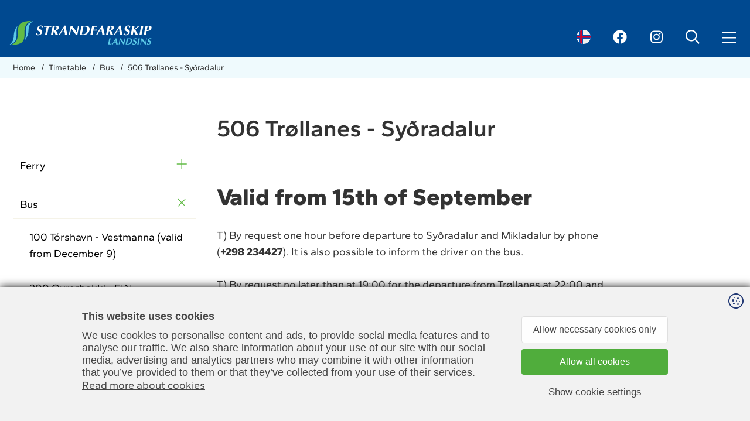

--- FILE ---
content_type: text/html; charset=utf-8
request_url: https://www.ssl.fo/en/timetable/bus/506-troellanes-sydradalur
body_size: 9247
content:
<!DOCTYPE html><html><head><script>!function(){let e='10000000-1000-4000-8000-100000000000'.replace(/[018]/g,e=>(+e^crypto.getRandomValues(new Uint8Array(1))[0]&15>>+e/4).toString(16)),n=0,r=!1,a=[],s=e=>'error'!==e.type||':0:0'!==e.source;window._sucJsLogFilter=()=>!0;let t=e=>r?$(e):a.push(e),$=e=>{if(s(e)&&window._sucJsLogFilter(e)&&n++<3)try{fetch('/api/jslog',{method:'POST',headers:{'Content-Type':'application/json'},body:JSON.stringify(e)})}catch{}};window.addEventListener('error',n=>t({id:e,type:'error',message:n.message,source:`${n.filename}:${n.lineno}:${n.colno}`,screenSize:`${window.screen.width}x${window.screen.height}`,language:navigator.language||navigator.userLanguage,stackTrace:n.error?n.error.stack:null})),window.addEventListener('unhandledrejection',n=>t({id:e,type:'unhandledrejection',message:n.reason?n.reason.message:'',source:'',screenSize:`${window.screen.width}x${window.screen.height}`,language:navigator.language||navigator.userLanguage,stackTrace:n.reason?n.reason.stack:null})),document.addEventListener('DOMContentLoaded',()=>{for(r=!0;a.length>0;)$(a.shift())})}();</script><title>506 Tr&#xF8;llanes - Sy&#xF0;radalur/Faroese Public Transport Company</title><meta content="width=device-width, initial-scale=1.0" name=viewport><meta name=application-name content=Strandferðslan><meta name=apple-mobile-web-app-title content=Strandferðslan><link rel=apple-touch-icon sizes=180x180 href=/images/favicons/apple-touch-icon.png><link rel=icon type=image/png sizes=32x32 href=/images/favicons/favicon-32x32.png><link rel=icon type=image/png sizes=16x16 href=/images/favicons/favicon-16x16.png><link rel=manifest href=/images/favicons/site.webmanifest><link rel=mask-icon href=/images/favicons/safari-pinned-tab.svg color=#004990><link rel="shortcut icon" href=/images/favicons/favicon.ico><meta name=msapplication-TileColor content=#004990><meta name=msapplication-config content=/images/favicons/browserconfig.xml><meta name=theme-color content=#004990><link rel=manifest href=/images/manifest-apple.json><link rel=apple-touch-startup-image href=/images/apple-splash/apple-splash-2048-2732.png media="(device-width: 1024px) and (device-height: 1366px) and (-webkit-device-pixel-ratio: 2) and (orientation: portrait)"><link rel=apple-touch-startup-image href=/images/apple-splash/apple-splash-2732-2048.png media="(device-width: 1024px) and (device-height: 1366px) and (-webkit-device-pixel-ratio: 2) and (orientation: landscape)"><link rel=apple-touch-startup-image href=/images/apple-splash/apple-splash-1668-2388.png media="(device-width: 834px) and (device-height: 1194px) and (-webkit-device-pixel-ratio: 2) and (orientation: portrait)"><link rel=apple-touch-startup-image href=/images/apple-splash/apple-splash-2388-1668.png media="(device-width: 834px) and (device-height: 1194px) and (-webkit-device-pixel-ratio: 2) and (orientation: landscape)"><link rel=apple-touch-startup-image href=/images/apple-splash/apple-splash-1536-2048.png media="(device-width: 768px) and (device-height: 1024px) and (-webkit-device-pixel-ratio: 2) and (orientation: portrait)"><link rel=apple-touch-startup-image href=/images/apple-splash/apple-splash-2048-1536.png media="(device-width: 768px) and (device-height: 1024px) and (-webkit-device-pixel-ratio: 2) and (orientation: landscape)"><link rel=apple-touch-startup-image href=/images/apple-splash/apple-splash-1640-2360.png media="(device-width: 820px) and (device-height: 1180px) and (-webkit-device-pixel-ratio: 2) and (orientation: portrait)"><link rel=apple-touch-startup-image href=/images/apple-splash/apple-splash-2360-1640.png media="(device-width: 820px) and (device-height: 1180px) and (-webkit-device-pixel-ratio: 2) and (orientation: landscape)"><link rel=apple-touch-startup-image href=/images/apple-splash/apple-splash-1668-2224.png media="(device-width: 834px) and (device-height: 1112px) and (-webkit-device-pixel-ratio: 2) and (orientation: portrait)"><link rel=apple-touch-startup-image href=/images/apple-splash/apple-splash-2224-1668.png media="(device-width: 834px) and (device-height: 1112px) and (-webkit-device-pixel-ratio: 2) and (orientation: landscape)"><link rel=apple-touch-startup-image href=/images/apple-splash/apple-splash-1620-2160.png media="(device-width: 810px) and (device-height: 1080px) and (-webkit-device-pixel-ratio: 2) and (orientation: portrait)"><link rel=apple-touch-startup-image href=/images/apple-splash/apple-splash-2160-1620.png media="(device-width: 810px) and (device-height: 1080px) and (-webkit-device-pixel-ratio: 2) and (orientation: landscape)"><link rel=apple-touch-startup-image href=/images/apple-splash/apple-splash-1488-2266.png media="(device-width: 744px) and (device-height: 1133px) and (-webkit-device-pixel-ratio: 2) and (orientation: portrait)"><link rel=apple-touch-startup-image href=/images/apple-splash/apple-splash-2266-1488.png media="(device-width: 744px) and (device-height: 1133px) and (-webkit-device-pixel-ratio: 2) and (orientation: landscape)"><link rel=apple-touch-startup-image href=/images/apple-splash/apple-splash-1320-2868.png media="(device-width: 440px) and (device-height: 956px) and (-webkit-device-pixel-ratio: 3) and (orientation: portrait)"><link rel=apple-touch-startup-image href=/images/apple-splash/apple-splash-2868-1320.png media="(device-width: 440px) and (device-height: 956px) and (-webkit-device-pixel-ratio: 3) and (orientation: landscape)"><link rel=apple-touch-startup-image href=/images/apple-splash/apple-splash-1206-2622.png media="(device-width: 402px) and (device-height: 874px) and (-webkit-device-pixel-ratio: 3) and (orientation: portrait)"><link rel=apple-touch-startup-image href=/images/apple-splash/apple-splash-2622-1206.png media="(device-width: 402px) and (device-height: 874px) and (-webkit-device-pixel-ratio: 3) and (orientation: landscape)"><link rel=apple-touch-startup-image href=/images/apple-splash/apple-splash-1290-2796.png media="(device-width: 430px) and (device-height: 932px) and (-webkit-device-pixel-ratio: 3) and (orientation: portrait)"><link rel=apple-touch-startup-image href=/images/apple-splash/apple-splash-2796-1290.png media="(device-width: 430px) and (device-height: 932px) and (-webkit-device-pixel-ratio: 3) and (orientation: landscape)"><link rel=apple-touch-startup-image href=/images/apple-splash/apple-splash-1179-2556.png media="(device-width: 393px) and (device-height: 852px) and (-webkit-device-pixel-ratio: 3) and (orientation: portrait)"><link rel=apple-touch-startup-image href=/images/apple-splash/apple-splash-2556-1179.png media="(device-width: 393px) and (device-height: 852px) and (-webkit-device-pixel-ratio: 3) and (orientation: landscape)"><link rel=apple-touch-startup-image href=/images/apple-splash/apple-splash-1170-2532.png media="(device-width: 390px) and (device-height: 844px) and (-webkit-device-pixel-ratio: 3) and (orientation: portrait)"><link rel=apple-touch-startup-image href=/images/apple-splash/apple-splash-2532-1170.png media="(device-width: 390px) and (device-height: 844px) and (-webkit-device-pixel-ratio: 3) and (orientation: landscape)"><link rel=apple-touch-startup-image href=/images/apple-splash/apple-splash-1284-2778.png media="(device-width: 428px) and (device-height: 926px) and (-webkit-device-pixel-ratio: 3) and (orientation: portrait)"><link rel=apple-touch-startup-image href=/images/apple-splash/apple-splash-2778-1284.png media="(device-width: 428px) and (device-height: 926px) and (-webkit-device-pixel-ratio: 3) and (orientation: landscape)"><link rel=apple-touch-startup-image href=/images/apple-splash/apple-splash-1125-2436.png media="(device-width: 375px) and (device-height: 812px) and (-webkit-device-pixel-ratio: 3) and (orientation: portrait)"><link rel=apple-touch-startup-image href=/images/apple-splash/apple-splash-2436-1125.png media="(device-width: 375px) and (device-height: 812px) and (-webkit-device-pixel-ratio: 3) and (orientation: landscape)"><link rel=apple-touch-startup-image href=/images/apple-splash/apple-splash-1242-2688.png media="(device-width: 414px) and (device-height: 896px) and (-webkit-device-pixel-ratio: 3) and (orientation: portrait)"><link rel=apple-touch-startup-image href=/images/apple-splash/apple-splash-2688-1242.png media="(device-width: 414px) and (device-height: 896px) and (-webkit-device-pixel-ratio: 3) and (orientation: landscape)"><link rel=apple-touch-startup-image href=/images/apple-splash/apple-splash-828-1792.png media="(device-width: 414px) and (device-height: 896px) and (-webkit-device-pixel-ratio: 2) and (orientation: portrait)"><link rel=apple-touch-startup-image href=/images/apple-splash/apple-splash-1792-828.png media="(device-width: 414px) and (device-height: 896px) and (-webkit-device-pixel-ratio: 2) and (orientation: landscape)"><link rel=apple-touch-startup-image href=/images/apple-splash/apple-splash-1242-2208.png media="(device-width: 414px) and (device-height: 736px) and (-webkit-device-pixel-ratio: 3) and (orientation: portrait)"><link rel=apple-touch-startup-image href=/images/apple-splash/apple-splash-2208-1242.png media="(device-width: 414px) and (device-height: 736px) and (-webkit-device-pixel-ratio: 3) and (orientation: landscape)"><link rel=apple-touch-startup-image href=/images/apple-splash/apple-splash-750-1334.png media="(device-width: 375px) and (device-height: 667px) and (-webkit-device-pixel-ratio: 2) and (orientation: portrait)"><link rel=apple-touch-startup-image href=/images/apple-splash/apple-splash-1334-750.png media="(device-width: 375px) and (device-height: 667px) and (-webkit-device-pixel-ratio: 2) and (orientation: landscape)"><link rel=apple-touch-startup-image href=/images/apple-splash/apple-splash-640-1136.png media="(device-width: 320px) and (device-height: 568px) and (-webkit-device-pixel-ratio: 2) and (orientation: portrait)"><link rel=apple-touch-startup-image href=/images/apple-splash/apple-splash-1136-640.png media="(device-width: 320px) and (device-height: 568px) and (-webkit-device-pixel-ratio: 2) and (orientation: landscape)"><link rel=apple-touch-icon href=/images/apple-splash/apple-icon-180.png><meta name=apple-mobile-web-app-capable content=yes><meta property=og:site_name content=SSL><meta property=og:url content=https://www.ssl.fo/en/timetable/bus/506-troellanes-sydradalur><meta property=og:title content="506 Trøllanes - Syðradalur"><meta property=og:description content="
&amp;nbsp;
Valid from 15th of September
T) By request one hour before departure to Syðradalur and Mikladalur by phone (+298 234427). It is also possible ..."><meta property=og:image content=https://www.ssl.fo/images/fbLogo.jpg><link rel=stylesheet href="/css/bundle.css?v=aE_dL8H-1iEB6_owcWGyA3gLZf5POKq5Mgbq1umh9Eg"><style>.sucd-banner:not(.display){display:none}.sucd-wrapper{position:relative;min-width:300px;min-height:100px;background-color:#f1f1f1!important}span.sucd-wrapper{display:inline-block}.sucd-wrapper:after{content:attr(data-sucd-text);display:block;position:absolute;top:50%;left:50%;transform:translate(-50%,-50%);width:calc(100% - 40px);max-width:400px;text-align:center;text-decoration:underline;cursor:pointer}.sucd-wrapper>*{visibility:hidden!important}</style><script src="/scripts/sucd.js?v=8d67e27c" data-version=8d67e27c data-lang=en data-readmoreurl=/cookies data-types=necessary,statistics,marketing defer></script><body class="wide-page bus-type"><div class=main-content><header class=c-header><div class=centered><div class=item><a href=/en><img class=logo src=/images/logo-white.svg alt="Far til fórsíðan"></a></div><div class="item control-panel"><a href=/fo class=lang-item><img src=/images/icons/fo.svg alt="Switch to english"></a> <a class=facebook-link href="https://www.facebook.com/Strandfaraskiplandsins/" target=_blank title=Facebook rel="noopener noreferrer"></a> <a class=instagram-link href="https://www.instagram.com/strandfaraskip_landsins/" target=_blank title=Instagram rel="noopener noreferrer"></a> <button class=search-button></button> <button class="menu-button other-marg menu-marg"></button></div></div></header><div class=breadcrumbs_wrapper><nav aria-label=Breadcrumbs class=breadcrumbs><ol><li><a href=/en> Home </a> <span>/</span><li><a href=/en/timetable/ferry/7-suduroy-torshavn> Timetable </a> <span>/</span><li><a href=/en/timetable/bus/100-torshavn-vestmanna-valid-from-december-9> Bus </a> <span>/</span><li><a href='' aria-current=page> 506 Tr&#xF8;llanes - Sy&#xF0;radalur </a></ol></nav></div><div id=layout><div class=c-text-page><div class=centered><section class=left-menu><ul class="menu sub"><div class=menu-content><li class=hasChildren><a href=/en/timetable/ferry/7-suduroy-torshavn>Ferry</a> <button class=triangle-icon button-id=2></button><ul class=lvl3><div class=menu-content><li><a href=/en/timetable/ferry/7-suduroy-torshavn>7 Su&#xF0;uroy - T&#xF3;rshavn</a><li><a href=/en/timetable/ferry/36-soervagur-mykines>36 S&#xF8;rv&#xE1;gur - Mykines</a><li><a href=/en/timetable/ferry/56-klaksvik-kalsoy>56 Klaksv&#xED;k - Kalsoy</a><li><a href=/en/timetable/ferry/58-hvannasund-hattarvik>58 Hvannasund - Hattarv&#xED;k</a><li><a href=/en/timetable/ferry/61-gamlaraett-hestur>61 Gamlar&#xE6;tt - Hestur</a><li><a href=/en/timetable/ferry/66-sandur-skuvoy>66 Sandur - Sk&#xFA;voy</a><li><a href=/en/timetable/ferry/90-torshavn-nolsoy>90 T&#xF3;rshavn - N&#xF3;lsoy</a></li></div></ul><li class="pselected active-menu hasChildren"><a href=/en/timetable/bus/100-torshavn-vestmanna-valid-from-december-9>Bus</a> <button class=triangle-icon button-id=2></button><ul class=lvl3><div class=menu-content><li><a href=/en/timetable/bus/100-torshavn-vestmanna-valid-from-december-9>100 T&#xF3;rshavn - Vestmanna (valid from December 9)</a><li><a href=/en/timetable/bus/200-oyrarbakki-eidi>200 Oyrarbakki - Ei&#xF0;i</a><li><a href=/en/timetable/bus/201-oyrarbakki-gjogv>201 Oyrarbakki - Gj&#xF3;gv</a><li><a href=/en/timetable/bus/202-oyrarbakki-tjoernuvik>202 Oyrarbakki - Tj&#xF8;rnuv&#xED;k</a><li><a href=/en/timetable/bus/222-kollafjardadalur-effo-oyrarbakki>222 Kollafjar&#xF0;adalur Effo - Oyrarbakki</a><li><a href=/en/timetable/bus/223-sundalagid-kambsdalur>223 Sundalagi&#xF0; - Kambsdalur</a><li><a href=/en/timetable/bus/300-torshavn-airport-soervagur>300 T&#xF3;rshavn - Airport - S&#xF8;rv&#xE1;gur</a><li><a href=/en/timetable/bus/350-torshavn-vaga-airport-soervagurboe>350 T&#xF3;rshavn - V&#xE1;ga Airport - S&#xF8;rv&#xE1;gur/B&#xF8;</a><li><a href=/en/timetable/bus/400-klaksvik-torshavn>400 Klaksv&#xED;k - T&#xF3;rshavn</a><li><a href=/en/timetable/bus/401-klaksvik-torshavn-express-bus-valid-from-dec-1>401 Klaksv&#xED;k - T&#xF3;rshavn (Express Bus) (valid from Dec 1)</a><li><a href=/en/timetable/bus/410-fuglafj-goetudalur-klaksvik>410 Fuglafj. - G&#xF8;tudalur - Klaksv&#xED;k</a><li><a href=/en/timetable/bus/440-skalafjardarleidin>440 Sk&#xE1;lafjar&#xF0;arlei&#xF0;in</a><li><a href=/en/timetable/bus/442-glyvrar-aeduvik-rituvik>442 Glyvrar - &#xC6;&#xF0;uv&#xED;k - Rituv&#xED;k</a><li><a href=/en/timetable/bus/444-kambsdalur-skalafjoerdurtoftir>444 Kambsdalur - Sk&#xE1;lafj&#xF8;r&#xF0;ur/Toftir</a><li><a href=/en/timetable/bus/450-torshavn-eysturoy-jellyfish-roundabout>450 T&#xF3;rshavn - Eysturoy (Jellyfish Roundabout)</a><li><a href=/en/timetable/bus/481-skalafjoerdur-oyndarfjoerdur>481 Sk&#xE1;lafj&#xF8;r&#xF0;ur - Oyndarfj&#xF8;r&#xF0;ur</a><li><a href=/en/timetable/bus/500-klaksvik-vidareidi>500 Klaksv&#xED;k - Vi&#xF0;arei&#xF0;i</a><li><a href=/en/timetable/bus/504-kunoy-klaksvik>504 Kunoy - Klaksv&#xED;k</a><li class="selected active-menu"><a href=/en/timetable/bus/506-troellanes-sydradalur>506 Tr&#xF8;llanes - Sy&#xF0;radalur</a><li><a href=/en/timetable/bus/600-skopun-sandur>600 Skopun - Sandur</a><li><a href=/en/timetable/bus/601-dalur-husavik-skalavik-sandur>601 Dalur - H&#xFA;sav&#xED;k - Sk&#xE1;lav&#xED;k - Sandur</a><li><a href=/en/timetable/bus/650-sandoy-torshavn>650 Sandoy - T&#xF3;rshavn</a><li><a href=/en/timetable/bus/700-sumba-vagur-tvoeroyri>700 Sumba - V&#xE1;gur - Tv&#xF8;royri</a><li><a href=/en/timetable/bus/701-famjin-tvoeroyri-sandvik>701 F&#xE1;mjin - Tv&#xF8;royri - Sandv&#xED;k</a></li></div></ul><li class=hasChildren><a href=/en/timetable/helicopter>Helicopter</a> <button class=triangle-icon button-id=2></button><ul class=lvl3><div class=menu-content><li><a href=/en/timetable/helicopter/timetable>Timetable</a><li><a href=/en/timetable/helicopter/fares-conditions>Fares &amp; Conditions</a><li><a href=/en/timetable/helicopter/book-ticket>Book ticket</a><li><a href=/en/timetable/helicopter/heliports>Heliports</a><li><a href=/en/timetable/helicopter/general-information>General information</a></li></div></ul><li><a href=/en/timetable/route-overview>Route Overview</a></li></div></ul></section><article class=right-content><div class=small-content><h1>506 Tr&#xF8;llanes - Sy&#xF0;radalur</h1><div class=table-wrap></div><p>&nbsp;<h1><strong>Valid from 15th of September</strong></h1><p>T) By request one hour before departure to Syðradalur and Mikladalur by phone (<strong>+298 234427</strong>). It is also possible to inform the driver on the bus.<p>T) By request no later than at 19:00 for the departure from Trøllanes at 22:00 and from Syðradalur at 22:35 by phone (<strong>+298 234427</strong>).<p><em><strong>x</strong> = Weekdays from Mondays to Fridays</em><br><em><strong>1</strong> = Mondays</em><br><em><strong>2</strong> = Tuesdays</em><br><em><strong>3</strong> = Wednesdays</em><br><em><strong>4</strong> = Thursdays</em><br><em><strong>5</strong> = Fridays</em><br><em><strong>6</strong> = Saturdays</em><br><em><strong>7</strong> = Sundays</em><p>&nbsp;<table border=0 style=width:434px;height:289px><tbody><tr style=height:20px><td colspan=6 style=width:395px;height:20px>506 Trøllanes - Syðradalur<tr style=height:20px><td style=width:43px;height:20px>Day<td style=width:53px;height:20px>Trøllanes<td style=width:61px;height:20px>Mikladalur<td style=width:38px;height:20px>Húsar<td style=width:64px;height:20px>Syðradalur<td style=width:136px;height:20px>Syðradalur(ferry terminal)<tr style=height:20px><td style=width:43px;height:20px><strong>x</strong><td style=width:53px;height:20px>06.25<td style=width:61px;height:20px>06.35<td style=width:38px;height:20px>06.50<td style=width:64px;height:20px><strong><sup>T</sup></strong><td style=width:136px;height:20px>07.00<tr style=height:20px><td style=width:43px;height:20px><strong>x6</strong><td style=width:53px;height:20px>07.45<td style=width:61px;height:20px>07.55<td style=width:38px;height:20px>08.10<td style=width:64px;height:20px><strong><sup>T</sup></strong><td style=width:136px;height:20px>08.20<tr style=height:20px><td style=width:43px;height:20px><strong>13567</strong><td style=width:53px;height:20px>09:45<td style=width:61px;height:20px>09:55<td style=width:38px;height:20px>10:10<td style=width:64px;height:20px><strong><sup>T</sup></strong><td style=width:136px;height:20px>10:20<tr style=height:20px><td style=width:43px;height:20px><strong>67</strong><td style=width:53px;height:20px>13.45<td style=width:61px;height:20px>13.55<td style=width:38px;height:20px>14.10<td style=width:64px;height:20px><strong><sup>T</sup></strong><td style=width:136px;height:20px>14.20<tr style=height:20px><td style=width:43px;height:20px><strong>x</strong><td style=width:53px;height:20px>15:15<td style=width:61px;height:20px>15:25<td style=width:38px;height:20px>15:40<td style=width:64px;height:20px><strong><sup>T</sup></strong><td style=width:136px;height:20px>15:50<tr style=height:20px><td style=width:43px;height:20px><strong>x67</strong><td style=width:53px;height:20px>17:00<td style=width:61px;height:20px>17:10<td style=width:38px;height:20px>17:25<td style=width:64px;height:20px><strong><sup>T</sup></strong><td style=width:136px;height:20px>17:35<tr style=height:20px><td style=width:43px;height:20px><strong>x</strong><td style=width:53px;height:20px>18:15<td style=width:61px;height:20px>18:25<td style=width:38px;height:20px>18:40<td style=width:64px;height:20px><strong><sup>T</sup></strong><td style=width:136px;height:20px>18:50<tr style=height:20px><td style=width:43px;height:20px><strong>x<sup>T</sup>6<sup>T</sup>7</strong><td style=width:53px;height:20px>22.00<td style=width:61px;height:20px>22.10<td style=width:38px;height:20px>22.25<td style=width:64px;height:20px><sup><strong>T</strong></sup><td style=width:136px;height:20px>22.35</table><p><em><strong><br>x</strong> = Weekdays from Mondays to Fridays<br><strong>1 </strong>= Mondays<br><strong>2 </strong>= Tuesdays<br><strong>3 </strong>= Wednesdays<br><strong>4 </strong>= Thursdays<br><strong>5 </strong>= Fridays<br><strong>6 </strong>= Saturdays<br><strong>7 </strong>= Sundays<br></em><table border=0 style=height:228px><tbody><tr style=height:20px><td colspan=6 style=width:395px;height:20px>506 Syðradalur - Trøllanes<tr style=height:20px><td style=width:71px;height:20px>Day<td style=width:108px;height:20px>Syðradalur(ferry terminal)<td style=width:64px;height:20px>Syðradalur<td style=width:38px;height:20px>Húsar<td style=width:61px;height:20px>Mikladalur<td style=width:53px;height:20px>Trøllanes<tr style=height:24px><td style=width:71px;height:24px><strong>x</strong><td style=width:108px;height:24px>07:00<td style=width:64px;height:24px><strong><sup>T</sup></strong><td style=width:38px;height:24px>07:05<td style=width:61px;height:24px>07:20<sup>T</sup><td style=width:53px;height:24px>07:35<tr style=height:24px><td style=width:71px;height:24px><strong>x6</strong><td style=width:108px;height:24px>08:20<td style=width:64px;height:24px><strong><sup>T</sup></strong><td style=width:38px;height:24px>08.25<td style=width:61px;height:24px>08.40<sup>T</sup><td style=width:53px;height:24px>08.50<tr style=height:24px><td style=width:71px;height:24px><strong>13567</strong><td style=width:108px;height:24px>10:20<td style=width:64px;height:24px><strong><sup>T</sup></strong><td style=width:38px;height:24px>10:25<td style=width:61px;height:24px>10:40<sup>T</sup><td style=width:53px;height:24px>10:50<tr style=height:24px><td style=width:71px;height:24px><strong>67</strong><td style=width:108px;height:24px>14.20<td style=width:64px;height:24px><strong><sup>T</sup></strong><td style=width:38px;height:24px>14.25<td style=width:61px;height:24px>14.40<sup>T</sup><td style=width:53px;height:24px>14.50<tr style=height:24px><td style=width:71px;height:24px><strong>x</strong><td style=width:108px;height:24px>15:50<td style=width:64px;height:24px><strong><sup>T</sup></strong><td style=width:38px;height:24px>15:55<td style=width:61px;height:24px>16:10<sup>T</sup><td style=width:53px;height:24px>16:25<tr style=height:24px><td style=width:71px;height:24px><strong>x67</strong><td style=width:108px;height:24px>17:35<td style=width:64px;height:24px><strong><sup>T</sup></strong><td style=width:38px;height:24px>17.40<td style=width:61px;height:24px>17.55<sup>T</sup><td style=width:53px;height:24px>18.05<tr style=height:20px><td style=width:71px;height:20px><strong>x</strong><td style=width:108px;height:20px>18:50<td style=width:64px;height:20px><strong><sup>T</sup></strong><td style=width:38px;height:20px>18:55<td style=width:61px;height:20px>19:10<sup>T</sup><td style=width:53px;height:20px>19:20<tr><td style=width:71px><strong>x<sup>T</sup>6<sup>T</sup>7</strong><td style=width:108px>22.35<td style=width:64px><strong><sup>T</sup></strong><td style=width:38px>22.40<td style=width:61px>22.55<td style=width:53px>23.05</table><p><br>T) By request one hour before departure to Syðradalur and Mikladalur by phone (<strong>+298 234427</strong>). It is also possible to inform the driver on the bus.<p>T) By request no later than at 19:00 for the departure from Trøllanes at 22:00 and from Syðradalur at 22:35 by phone (<strong>+298 234427</strong>).<p><strong><em>x</em></strong><em> = Weekdays from Mondays to Fridays</em><em><br><strong>1 </strong>= Mondays<br><strong>2 </strong>= Tuesdays<br><strong>3 </strong>= Wednesdays<br><strong>4 </strong>= Thursdays<br><strong>5 </strong>= Fridays<br><strong>6 </strong>= Saturdays<br><strong>7 </strong>= Sundays</em><p>&nbsp;<div class=table-wrap><h1><strong>Summer Route: valid from 1st of May to 14th of September</strong></h1><p><strong>Plese notice</strong>: Many of the departures are by request only, by phone +298 234427.&nbsp;<p>T)&nbsp;<em>By request&nbsp;<strong>one</strong>&nbsp;hour before departure to Syðradalur and Mikladalur. It is also possible to inform the driver on the bus.</em><p>TT)&nbsp;<em>By request before&nbsp;<strong>19:00</strong>&nbsp;for the departure from Trøllanes at 22:00 and from Syðradalur at 22:35.</em><p>TTT)&nbsp;<em>By request before&nbsp;<strong>12:15</strong></em>.&nbsp;<em>It is also possible to inform the driver on the bus. On this trip only: Trøllanes - Mikladalur - Trøllanes.</em>&nbsp;&nbsp;<br><br>G)&nbsp;Route only in connection with ferry departure on&nbsp;<a href=/en/timetable/ferry/56-klaksvik-kalsoy>route 56</a>&nbsp;from Klaksvík 9:00, Tuesday and Thursday. Please see&nbsp;<a href=/en/timetable/ferry/56-klaksvik-kalsoy>route 56</a>&nbsp;for further informations.<p><em><strong>x</strong>&nbsp;= Weekdays from Monday to Fridays</em><br><em><strong>1&nbsp;</strong>= Mondays</em><br><em><strong>2&nbsp;</strong>= Tuesdays</em><br><em><strong>3&nbsp;</strong>= Wednesdays</em><br><em><strong>4&nbsp;</strong>= Thursdays</em><br><em><strong>5&nbsp;</strong>= Fridays</em><br><em><strong>6&nbsp;</strong>= Saturdays</em><br><em><strong>7&nbsp;</strong>= Sundays</em><p>&nbsp;<table border=0 width=609><tbody><tr><td colspan=6 width=336>506 SYÐRADALUR - TRØLLANES<tr><td width=103>Dag<td width=150>Syðradalur (Harbour)<td width=83>Syðradalur<td width=49>Húsar<td width=83>Mikladalur<td width=141>Trøllanes<tr><td width=103><strong>x</strong><td width=150>07:00<td width=83><strong><sup>T</sup></strong><td width=49>07:05<td width=83>07:20<sup><strong>T)</strong></sup><td width=141>07:30<tr><td width=103><strong>x6</strong><td width=150>08:20<td width=83><strong><sup>T</sup></strong><td width=49>08:25<td width=83>08:40<sup><strong>T)</strong></sup><td width=141>08:50<tr><td width=103><strong>24<sup>G)</sup></strong><td width=150>09:30<td width=83><strong><sup>T</sup></strong><td width=49>09:35<td width=83>09:50<sup><strong>T)</strong></sup><td width=141>10:00<tr><td width=103><strong>13567</strong><td width=150>10:20<td width=83><strong><sup>T</sup></strong><td width=49>10:25<td width=83>10:40<sup><strong>T)</strong></sup><td width=141>10:50<tr><td width=103><strong>X<sup>T</sup><sup>T</sup><sup>T)</sup></strong><td width=150>&nbsp;<td width=83><sup>&nbsp;</sup><td width=49>&nbsp;<td width=83>13:25<td width=141>13:35<tr><td width=103><strong>67</strong><td width=150>14:20<td width=83><strong><sup>T</sup></strong><td width=49>14:25<td width=83>14:40<sup><strong>T)</strong></sup><td width=141>14:50<tr><td width=103><strong>x</strong><td width=150>15:10<td width=83><strong><sup>T</sup></strong><td width=49>15:15<td width=83>15:30<sup><strong>T)</strong></sup><td width=141>15:40<tr><td width=103><strong>67</strong><td width=150>15:30<td width=83><strong><sup>T</sup></strong><td width=49>15:35<td width=83>15:50<sup><strong>T)</strong></sup><td width=141>16:00<tr><td width=103><strong>x</strong><td width=150>16:30<td width=83><strong><sup>T</sup></strong><td width=49>16:35<td width=83>16:50<sup><strong>T)</strong></sup><td width=141>17:00<tr><td width=103><strong>x67</strong><td width=150>17:35<td width=83><sup><strong>T</strong></sup><td width=49>17:40<td width=83>17:55<sup><strong>T)</strong></sup><td width=141>18:05<tr><td width=103><strong>x67</strong><td width=150>18:50<td width=83><sup><strong>T</strong></sup><td width=49>18:55<td width=83>19:10<sup><strong>T)</strong></sup><td width=141>19:20<tr><td width=103><p><strong>x67<sup>T</sup><sup>T)</sup></strong><td width=150>22:35<td width=83><sup><strong>T</strong></sup><td width=49>22:40<td width=83>22:55<strong><sup>T)</sup></strong><td width=141>23:05</table></div><p><br><em><strong>x</strong>&nbsp;= gerandisdagar frá mánadag til fríggjadag&nbsp;</em><br><em><strong>1</strong>&nbsp;= mánadag</em><br><em><strong>2</strong>&nbsp;= týsdag&nbsp;</em><br><em><strong>3</strong>&nbsp;= mikudag</em><br><em><strong>4</strong>&nbsp;= hósdag</em><br><em><strong>5</strong>&nbsp;= fríggjadag&nbsp;</em><br><em><strong>6</strong>&nbsp;= leygardag&nbsp;</em><br><em><strong>7</strong>&nbsp;= sunnudag</em><div class=table-wrap><table border=0 width=609><tbody><tr><td colspan=6 width=336>506 TRØLLANES - SYÐRADALUR<tr><td width=103>Dag<td width=150>Trøllanes<td width=83>Mikladalur<td width=49>Húsar<td width=83>Syðradalur<td width=141>Syðradalur (Ferja)<tr><td width=103><strong>x</strong><td width=150>06:25<td width=83>06:35<td width=49>06:50<td width=83><strong><sup>T</sup></strong><td width=141>07:00<tr><td width=103><strong>x6</strong><td width=150>07:45<td width=83>07:55<td width=49>08:10<td width=83><sup><strong>T</strong></sup><td width=141>08:20<tr><td width=103><strong>13567</strong><td width=150>09:45<td width=83>09:55<td width=49>10:10<td width=83><sup><strong>T</strong></sup><td width=141>10:20<tr><td width=103><strong>X<sup>T</sup><sup>T</sup><sup>T</sup></strong><td width=150>13:15<td width=83>13:25<td width=49>&nbsp;<td width=83><sup>&nbsp;</sup><td width=141>&nbsp;<tr><td width=103><strong>67</strong><td width=150>13:45<td width=83>13:55<td width=49>14:10<td width=83><sup><strong>T</strong></sup><td width=141>14:20<tr><td width=103><strong>x</strong><td width=150>14:35<td width=83>14:45<td width=49>15:00<td width=83><strong><sup>T</sup></strong><td width=141>15:10<tr><td width=103><strong>67</strong><td width=150>14:55<td width=83>15:05<td width=49>15:20<td width=83><sup><strong>T</strong></sup><td width=141>15:30<tr><td width=103><strong>x</strong><td width=150>15:55<td width=83>16:05<td width=49>16:20<td width=83><sup><strong>T</strong></sup><td width=141>16:30<tr><td width=103><strong>x67</strong><td width=150>17:00<td width=83>17:10<td width=49>17:25<td width=83><sup><strong>T</strong></sup><td width=141>17:35<tr><td width=103><strong>x67</strong><td width=150>18:15<td width=83>18:25<td width=49>18:40<td width=83><sup><strong>T</strong></sup><td width=141>18:50<tr><td width=103><strong>x67<sup>T</sup><sup>T</sup></strong><td width=150>22:00<sup>T</sup><td width=83>22:10<sup>T</sup><td width=49>22:25<sup>T</sup><td width=83><sup><strong>T</strong></sup><td width=141>22:35<sup>T</sup></table></div><p>&nbsp;<p>&nbsp;<p>&nbsp;<table border=0><tbody><tr><td style=background-color:white;color:black>Deviation<td style=background-color:white;color:black>Changes<tr><td style=background-color:white;color:black>New Year's Day<td style=background-color:white;color:black>Like Sundays<tr><td style=background-color:white;color:black>Maundy Thursday<td style=background-color:white;color:black>Like Sundays<tr><td style=background-color:white;color:black>Good Friday<td style=background-color:white;color:black>No route<tr><td style=background-color:white;color:black>Easter Day<td style=background-color:white;color:black>No route<tr><td style=background-color:white;color:black>Easter Monday<td style=background-color:white;color:black>Like Sundays<tr><td style=background-color:white;color:black>General Prayer Day<td style=background-color:white;color:black>Like Sundays<tr><td style=background-color:white;color:black>Christ´s Ascension Day<td style=background-color:white;color:black>Like Sundays<tr><td style=background-color:white;color:black>Whit Day<td style=background-color:white;color:black>Like Sundays<tr><td style=background-color:white;color:black>2nd Whit Day<td style=background-color:white;color:black>Like Sundays<tr><td style=background-color:white;color:black>St. Olaf´s Eve<td style=background-color:white;color:black>Like Sundays<tr><td style=background-color:white;color:black>St. Olaf´s Day<td style=background-color:white;color:black>Like Sundays<tr><td style=background-color:white;color:black>Christmas Eve<td style=background-color:white;color:black>From Trøllanesi at 7:45, at 9:45 and at 12.15. From Syðradali at 8:20, 10:20 and at 12.50<tr><td style=background-color:white;color:black>Christmas Day<td style=background-color:white;color:black>No route<tr><td style=background-color:white;color:black>Boxing Day<td style=background-color:white;color:black>Like Sundays<tr><td style=background-color:white;color:black>New Year's Eve<td style=background-color:white;color:black>From Trøllanesi at 7:45, at 9:45 and at 12.15. From Syðradali at 8:20, 10:20 and at 12.50</table><p>&nbsp;<p>&nbsp;<table border=1 style=border-collapse:collapse;width:100%><tbody><tr><td style=width:100%>WHERE IS THE BUS RIGHT NOW?</table><p><br>&nbsp; &nbsp; &nbsp; &nbsp;On the map below you can see where the busses are located at the moment.<br>&nbsp; &nbsp; &nbsp; &nbsp;Click on the mapy to enlarge it og search for the specific route.<br><span><strong><br>&nbsp; &nbsp; &nbsp; &nbsp;Disclaimer:</strong> Due to&nbsp; lack of GPS-signals, the sysem can glitch, so the bus will appear to be stationary or dissapear on&nbsp; &nbsp; &nbsp; &nbsp; &nbsp; the map.</span><p><span class=sucd-wrapper data-sucd-text="To see this content you have to accept marketing cookies. Click here to accept." data-sucd-consent=marketing role=button tabindex=0><iframe width=100% height=750 frameborder=0 allowfullscreen data-sucd-src="https://www.sona.fo/bussar/SSL?height=650px&amp;route=33"></iframe></span><div class=accordion></div></div></article></div></div></div></div><footer class=c-footer><div class=centered><div class=item><img src=/images/footer-logo.svg alt="SSL logo"><div class=address-pad><span><p>Strandfaraskip Landsins<br><span style=white-space:pre-wrap>Sjógøta 5, Postsmoga 30<br></span>FO-810 Tvøroyri</span> <a href=tel:></a> <a href=mailto:></a><div class=no-marg-text></div></div></div><div class=item><h2>Customer service</h2><div class=no-bottom-marg><span><div class=no-bottom-marg><p>Farstøðin Tórshavn<br>Eystara Bryggja<br>FO-100 Tórshavn<br><br><div class=support-contact><a rel="noopener noreferrer" href=tel:+298343030>+298 34 30 30</a><br><a rel="noopener noreferrer" href=mailto:ssl@ssl.fo>ssl@ssl.fo</a></div><div class=opening-hour-tab><p><br>Upplatingartíðir<br>Mánadag - fríggjadag 08:00-16:00</div></div></span><div class=support-contact><a href=tel:></a> <a href=mailto:></a></div></div></div><div class="item no-marg-link"><h2>Route information</h2><div><span><p>Route information: Tel +298 343030<br>Main office: Tel +298 343000<p><a href=/en/customer-service title="Customer Service">Customer Service</a><br><a href=/en/customer-service/contact title=Contact>Contact</a></span></div></div><div class=item><h2>Booking system</h2><div><a class=ticket-button href=https://booking.ssl.fo/Booking rel="noopener noreferrer">Book ticket</a> <span><p>Ring til rutuupplýsingina á +298 34 30 30<br>ella skriva til okkara á bookingsupport@ssl.fo</span></div></div></div><div class=author-note><p><span>Programmed and Designed by</span> <a href="https://www.sansir.fo/" rel="noopener noreferrer">Sansir</a></div></footer><div class=c-side-menu><div class=side-menu-background></div><div class=side-menu-bar><button class=close-menu-button></button><ul id=top-menu class="menu sub"><div class=menu-content><li><a href=/en/home>Home</a><li class="pselected active-menu hasChildren"><a href=/en/timetable/ferry/7-suduroy-torshavn>Timetable</a> <button class=triangle-icon button-id=1></button><ul class=lvl2><div class=menu-content><li class=hasChildren><a href=/en/timetable/ferry/7-suduroy-torshavn>Ferry</a> <button class=triangle-icon button-id=2></button><ul class=lvl3><div class=menu-content><li><a href=/en/timetable/ferry/7-suduroy-torshavn>7 Su&#xF0;uroy - T&#xF3;rshavn</a><li><a href=/en/timetable/ferry/36-soervagur-mykines>36 S&#xF8;rv&#xE1;gur - Mykines</a><li><a href=/en/timetable/ferry/56-klaksvik-kalsoy>56 Klaksv&#xED;k - Kalsoy</a><li><a href=/en/timetable/ferry/58-hvannasund-hattarvik>58 Hvannasund - Hattarv&#xED;k</a><li><a href=/en/timetable/ferry/61-gamlaraett-hestur>61 Gamlar&#xE6;tt - Hestur</a><li><a href=/en/timetable/ferry/66-sandur-skuvoy>66 Sandur - Sk&#xFA;voy</a><li><a href=/en/timetable/ferry/90-torshavn-nolsoy>90 T&#xF3;rshavn - N&#xF3;lsoy</a></li></div></ul><li class="pselected active-menu hasChildren"><a href=/en/timetable/bus/100-torshavn-vestmanna-valid-from-december-9>Bus</a> <button class=triangle-icon button-id=2></button><ul class=lvl3><div class=menu-content><li><a href=/en/timetable/bus/100-torshavn-vestmanna-valid-from-december-9>100 T&#xF3;rshavn - Vestmanna (valid from December 9)</a><li><a href=/en/timetable/bus/200-oyrarbakki-eidi>200 Oyrarbakki - Ei&#xF0;i</a><li><a href=/en/timetable/bus/201-oyrarbakki-gjogv>201 Oyrarbakki - Gj&#xF3;gv</a><li><a href=/en/timetable/bus/202-oyrarbakki-tjoernuvik>202 Oyrarbakki - Tj&#xF8;rnuv&#xED;k</a><li><a href=/en/timetable/bus/222-kollafjardadalur-effo-oyrarbakki>222 Kollafjar&#xF0;adalur Effo - Oyrarbakki</a><li><a href=/en/timetable/bus/223-sundalagid-kambsdalur>223 Sundalagi&#xF0; - Kambsdalur</a><li><a href=/en/timetable/bus/300-torshavn-airport-soervagur>300 T&#xF3;rshavn - Airport - S&#xF8;rv&#xE1;gur</a><li><a href=/en/timetable/bus/350-torshavn-vaga-airport-soervagurboe>350 T&#xF3;rshavn - V&#xE1;ga Airport - S&#xF8;rv&#xE1;gur/B&#xF8;</a><li><a href=/en/timetable/bus/400-klaksvik-torshavn>400 Klaksv&#xED;k - T&#xF3;rshavn</a><li><a href=/en/timetable/bus/401-klaksvik-torshavn-express-bus-valid-from-dec-1>401 Klaksv&#xED;k - T&#xF3;rshavn (Express Bus) (valid from Dec 1)</a><li><a href=/en/timetable/bus/410-fuglafj-goetudalur-klaksvik>410 Fuglafj. - G&#xF8;tudalur - Klaksv&#xED;k</a><li><a href=/en/timetable/bus/440-skalafjardarleidin>440 Sk&#xE1;lafjar&#xF0;arlei&#xF0;in</a><li><a href=/en/timetable/bus/442-glyvrar-aeduvik-rituvik>442 Glyvrar - &#xC6;&#xF0;uv&#xED;k - Rituv&#xED;k</a><li><a href=/en/timetable/bus/444-kambsdalur-skalafjoerdurtoftir>444 Kambsdalur - Sk&#xE1;lafj&#xF8;r&#xF0;ur/Toftir</a><li><a href=/en/timetable/bus/450-torshavn-eysturoy-jellyfish-roundabout>450 T&#xF3;rshavn - Eysturoy (Jellyfish Roundabout)</a><li><a href=/en/timetable/bus/481-skalafjoerdur-oyndarfjoerdur>481 Sk&#xE1;lafj&#xF8;r&#xF0;ur - Oyndarfj&#xF8;r&#xF0;ur</a><li><a href=/en/timetable/bus/500-klaksvik-vidareidi>500 Klaksv&#xED;k - Vi&#xF0;arei&#xF0;i</a><li><a href=/en/timetable/bus/504-kunoy-klaksvik>504 Kunoy - Klaksv&#xED;k</a><li class="selected active-menu"><a href=/en/timetable/bus/506-troellanes-sydradalur>506 Tr&#xF8;llanes - Sy&#xF0;radalur</a><li><a href=/en/timetable/bus/600-skopun-sandur>600 Skopun - Sandur</a><li><a href=/en/timetable/bus/601-dalur-husavik-skalavik-sandur>601 Dalur - H&#xFA;sav&#xED;k - Sk&#xE1;lav&#xED;k - Sandur</a><li><a href=/en/timetable/bus/650-sandoy-torshavn>650 Sandoy - T&#xF3;rshavn</a><li><a href=/en/timetable/bus/700-sumba-vagur-tvoeroyri>700 Sumba - V&#xE1;gur - Tv&#xF8;royri</a><li><a href=/en/timetable/bus/701-famjin-tvoeroyri-sandvik>701 F&#xE1;mjin - Tv&#xF8;royri - Sandv&#xED;k</a></li></div></ul><li class=hasChildren><a href=/en/timetable/helicopter>Helicopter</a> <button class=triangle-icon button-id=2></button><ul class=lvl3><div class=menu-content><li><a href=/en/timetable/helicopter/timetable>Timetable</a><li><a href=/en/timetable/helicopter/fares-conditions>Fares &amp; Conditions</a><li><a href=/en/timetable/helicopter/book-ticket>Book ticket</a><li><a href=/en/timetable/helicopter/heliports>Heliports</a><li><a href=/en/timetable/helicopter/general-information>General information</a></li></div></ul><li><a href=/en/timetable/route-overview>Route Overview</a></li></div></ul><li class=hasChildren><a href=/en/prices/prices>Prices</a> <button class=triangle-icon button-id=1></button><ul class=lvl2><div class=menu-content><li class=hasChildren><a href=/en/prices/prices>Prices</a> <button class=triangle-icon button-id=2></button><ul class=lvl3><div class=menu-content><li><a href=/en/prices/prices/buses>Buses</a><li><a href=/en/prices/prices/ferries>Ferries</a></li></div></ul><li class=hasChildren><a href=/en/prices/tourist-travel-card>Travel Card</a> <button class=triangle-icon button-id=2></button><ul class=lvl3><div class=menu-content><li><a href=/en/prices/tourist-travel-card/general-terms-and-conditions>General terms and conditions</a><li><a href=/en/prices/tourist-travel-card/travel-cards-and-refunds>Travel Cards and Refunds</a></li></div></ul><li><a href=/en/prices/other-travel-card-options>Other travel card options</a><li><a href=/en/prices/traveling-in-large-groups>Traveling in large groups</a></li></div></ul><li><a href=/en/news>News</a><li class=hasChildren><a href=/en/book-ticket/booking-system>Book Ticket</a> <button class=triangle-icon button-id=1></button><ul class=lvl2><div class=menu-content><li><a href=/en/book-ticket/booking-system>Booking System</a><li><a href=/en/book-ticket/customer-support>Customer Support</a><li class=hasChildren><a href=/en/book-ticket/faq/faq-booking>FAQ</a> <button class=triangle-icon button-id=2></button><ul class=lvl3><div class=menu-content><li><a href=/en/book-ticket/faq/faq-booking>FAQ</a></li></div></ul><li class=hasChildren><a href=/en/book-ticket/terms-conditions/purchase-and-order-terms-conditions>Terms &amp; Conditions</a> <button class=triangle-icon button-id=2></button><ul class=lvl3><div class=menu-content><li><a href=/en/book-ticket/terms-conditions/purchase-and-order-terms-conditions>Purchase and Order Terms &amp; Conditions</a><li><a href=/en/book-ticket/terms-conditions/terms-and-conditions-for-annual-pass>Terms and Conditions for Annual Pass</a></li></div></ul><li><a href=/en/book-ticket/help-desk>Help Desk</a></li></div></ul><li class=hasChildren><a href=/en/cargo>Cargo</a> <button class=triangle-icon button-id=1></button><ul class=lvl2><div class=menu-content><li><a href=/en/cargo/cargo-route>Cargo route</a><li><a href=/en/cargo/contact>Contact</a><li class=hasChildren><a href=/en/cargo/prices>Prices</a> <button class=triangle-icon button-id=2></button><ul class=lvl3><div class=menu-content><li><a href=/en/cargo/prices/bus-packages>Bus Packages</a></li></div></ul><li><a href=/en/cargo/regulation-for-public-support-to-the-outlying-islands>Regulation for public support to the outlying islands</a><li class=hasChildren><a href=/en/cargo/dangerous-cargo>Dangerous cargo</a> <button class=triangle-icon button-id=2></button><ul class=lvl3><div class=menu-content><li><a href=/en/cargo/dangerous-cargo/passengers-with-caravans>Passengers with caravans</a><li><a href=/en/cargo/dangerous-cargo/dangerous-goods-declaration>Dangerous goods declaration</a><li><a href=/en/cargo/dangerous-cargo/charter-with-dangerous-goods>Charter with dangerous goods</a></li></div></ul></li></div></ul><li class=hasChildren><a href=/en/customer-service>Customer Service</a> <button class=triangle-icon button-id=1></button><ul class=lvl2><div class=menu-content><li><a href=/en/customer-service/contact>Contact</a><li><a href=/en/customer-service/rules-and-regulations-for-passengers>Rules and regulations for passengers</a><li><a href=/en/customer-service/text-message-service-740-740>Text Message Service 740 740</a></li></div></ul><li class=hasChildren><a href=/en/about-us>About us</a> <button class=triangle-icon button-id=1></button><ul class=lvl2><div class=menu-content><li class=hasChildren><a href=/en/about-us/structure>Structure</a> <button class=triangle-icon button-id=2></button><ul class=lvl3><div class=menu-content><li><a href=/en/about-us/structure/management>Management</a></li></div></ul><li><a href=/en/about-us/statistics>Statistics</a><li><a href=/en/about-us/regulation>Regulation</a><li><a href=/en/about-us/bus-partners>Bus Partners</a></li></div></ul></li></div></ul></div></div><div class=search-bg></div><div class=c-search data-search=/en/search><div class=search-dialog><input class=input-field placeholder="Leita her ..."><div class=search-result></div><button class=close-search-button></button></div></div><div><script src="/scripts/bundle.js?v=PvyCkfypGoV1ufYfv0GXAyt7grj4z8hrX8JNRpFvk1s"></script></div>

--- FILE ---
content_type: text/css
request_url: https://www.ssl.fo/css/bundle.css?v=aE_dL8H-1iEB6_owcWGyA3gLZf5POKq5Mgbq1umh9Eg
body_size: 15945
content:
.advs{list-style:none;margin:0;overflow:hidden;padding:0}.advs a,.advs li{display:block}.advs li{margin:0 0 20px}.advs-col-2 li{float:left;margin-left:3%;padding:0;width:48.5%}.advs-col-2 li:first-child,.advs-col-2 li:nth-child(odd){margin-left:0}.advs img{border-radius:5px;display:block;height:auto;width:100%}
.embeditem iframe[src^="https://player.vimeo.com"],.embeditem iframe[src^="https://vimeo.com"],.embeditem iframe[src^="https://www.youtube.com"]{aspect-ratio:16/9;height:auto;width:100%}
@font-face{font-display:swap;font-family:Gantari;font-style:normal;font-weight:400;src:url(/css/fonts/gantari-v1-latin-regular.woff2) format("woff2")}@font-face{font-display:swap;font-family:Gantari;font-style:italic;font-weight:400;src:url(/css/fonts/gantari-v1-latin-italic.woff2) format("woff2")}@font-face{font-display:swap;font-family:Gantari;font-style:normal;font-weight:500;src:url(/css/fonts/gantari-v1-latin-500.woff2) format("woff2")}@font-face{font-display:swap;font-family:Gantari;font-style:italic;font-weight:500;src:url(/css/fonts/gantari-v1-latin-500italic.woff2) format("woff2")}@font-face{font-display:swap;font-family:Gantari;font-style:normal;font-weight:600;src:url(/css/fonts/gantari-v1-latin-600.woff2) format("woff2")}@font-face{font-display:swap;font-family:Gantari;font-style:italic;font-weight:600;src:url(/css/fonts/gantari-v1-latin-600italic.woff2) format("woff2")}@font-face{font-display:swap;font-family:Gantari;font-style:normal;font-weight:800;src:url(/css/fonts/gantari-v1-latin-800.woff2) format("woff2")}@font-face{font-display:swap;font-family:Gantari;font-style:italic;font-weight:800;src:url(/css/fonts/gantari-v1-latin-800italic.woff2) format("woff2")}h1{color:#333;font-size:40px;font-style:normal;font-weight:600;line-height:normal;margin:0 0 16px}h1,h2{font-family:Gantari}h3{font-size:24px;font-weight:600}h3,p{color:#333;font-family:Gantari;font-style:normal;line-height:28px;margin:0 0 16px}p{font-size:18px;font-weight:400}:scope a{font-family:Gantari}:scope button{font-family:Gantari}p+p{padding-top:12px}p+h3{padding-top:32px}ul+p{margin-bottom:0;padding-top:12px}.aircraft{background:url(/images/aircraft.png) no-repeat 100%;padding-right:17px}.arrow-left{background:url(/images/tablearrow_left.png) no-repeat 100%;padding-right:16px}.arrow-right{background:url(/images/tablearrow_right.png) no-repeat 100%;padding-right:16px}

.c-404-not-found{margin:64px auto;max-width:600px;padding:0 20px}
.c-four-oh-four-search{margin:0 auto;max-width:600px;padding:0 20px}.c-four-oh-four-search .header-part{margin:0 auto;max-width:1192px}.c-four-oh-four-search .header-part h2{font-size:24px;font-weight:800;line-height:64px}.c-four-oh-four-search .header-part h2 span{font-weight:400}.c-four-oh-four-search .header-part h2 .bolded{font-weight:800}.c-four-oh-four-search .result-list{padding-top:0}.c-four-oh-four-search .search-result-block{color:#000;display:block;margin-bottom:32px;margin-top:32px;text-decoration:none}.c-four-oh-four-search .search-result-block:hover{text-decoration:underline}.c-four-oh-four-search .url{color:#004990;font-size:18px;text-decoration:underline}.c-four-oh-four-search .title{font-size:22px;font-weight:600}.c-four-oh-four-search .title mark{font-weight:800}.c-four-oh-four-search .description{font-size:18px}.c-four-oh-four-search mark{background-color:transparent;color:#004990;font-weight:800}@media screen and (max-width:640px){.c-four-oh-four-search h2{font-size:44px}}



.topNews ul{list-style:none;margin:0;padding:0}.topNews li{clear:both;margin:0 0 20px;overflow:hidden;padding:0}.topNews h1{border-bottom:1px solid #333;border-top:1px solid #333;line-height:36px;overflow:hidden}.topNews img{display:block;float:left;height:auto;margin-right:16px;width:90px}.topNews a{text-decoration:none}.topNews a>span{display:block}.topNews .title{font-size:20px;font-weight:800}.topNews .date{font-size:12px}.topNews .text{margin-top:10px}@media screen and (max-width:549px){.topNews .text{--max-lines:2;-webkit-box-orient:vertical;-webkit-line-clamp:var(--max-lines);display:-webkit-box;overflow:hidden}}@media screen and (min-width:550px){.topNews .title{font-size:24px;padding-top:10px}.topNews img{width:180px}}.news h1{margin-bottom:0}.news .date{font-size:12px}.news .text{margin-top:10px}.olderNews{border-top:1px solid gray;list-style:none;margin:30px 0 0;padding:10px 0 0}.olderNews li{margin:5px 0;padding:0}.olderNews a{text-decoration:none}.olderNews .date{color:gray;padding-left:5px}
.notification{background-color:#fc0;border-radius:5px;margin-bottom:20px;padding:4px 0}.notification h1{padding:0 25px;text-transform:uppercase}.notification ul{list-style:none;margin:0;padding:0}.notification li{background:url([data-uri]) no-repeat right 15px top 14px;border-top:1px solid #fff2c0;cursor:pointer;font-size:14px;line-height:23px;margin:0;max-height:23px;overflow:hidden;padding:10px 35px 10px 25px;transition:max-height 1.5s}.notification li:not(.open){display:flex}.notification li:first-child{border-top:none}.notification li:not(.open) .text{overflow:hidden;text-overflow:ellipsis;white-space:nowrap}.notification .txt2,.wide-page .notification .txt1{display:none}.notification li.open{background-image:url("[data-uri]");background-position:right 15px top 20px;max-height:1000px}.notification .open .txt1,.notification .open .txt2{display:inline}.notification .open .txtDot{display:none}.notification .title{font-size:16px;font-weight:700}.notification li:not(.open) .title{min-width:-moz-max-content;min-width:max-content}.notification .text{display:none}.notification .open .text{display:block;margin:10px 0}.notification .linksTo{display:none}.notification .open .linksTo{display:block}.notification .linksTo div{font-size:19px;font-weight:700}.notification .linksTo a{background-position:left 4px;background-repeat:no-repeat;display:block;padding-left:30px;text-decoration:none}.notification .linksTo a:hover{text-decoration:underline}.notification .linksTo a.fer{background-image:url("[data-uri]")}.notification .linksTo a.bus{background-image:url("[data-uri]")}.notification .update-date{display:none}.notification .open .update-date{display:block;font-size:12px}@media screen and (min-width:500px){.notification .title{font-size:21px}}@media screen and (min-width:1044px){.notification li{font-size:17px}.notification .title{display:table-cell;font-size:21px;font-weight:700;padding-right:10px}.notification .text{display:table-cell!important;margin:0;padding-left:10px}.notification .linksTo{display:none;padding-left:30px;width:250px}.notification .open .linksTo{display:table-cell}.notification .txtDot:nth-child(2){display:none}.notification .open .update-date{font-size:15px}}
@import "../../../Css/_all.scss";.pagination{color:#202020;font-size:16px;list-style:none;margin:0;overflow:hidden;padding:30px 0;text-align:center;text-transform:uppercase}.pagination li{background-color:rgba(32,32,32,.05);display:block;float:left;margin:0 1px 1px 0}.pagination li:hover{opacity:.8}.pagination li .selected{background-color:#004990;color:#fff;font-weight:700}.pagination a{color:inherit;cursor:pointer;display:block;line-height:40px;min-width:20px;padding:0 10px;text-decoration:none}
@media only print{.front-page .advs,.front-page .slideShow,.front-page section.right,.menu,.olderNews,footer,header,section.left{display:none!important}section.content{float:none!important;width:auto!important}.notification li{max-height:1000px!important;padding:10px 0;transition:none!important}.notification .text{display:block!important;margin:10px 0!important}.notification .text>*{display:inline!important}.notification .text>.txtDot{display:none!important}}
.routes{background-color:#002c54;border-radius:5px;margin-bottom:20px;padding:22px 30px 30px}.routes,.routes *{color:#fff;text-decoration:none}.routes h1{background:url(/images/ferry.png) no-repeat 0;margin:0 0 10px;padding:12px 0 0 37px;text-transform:uppercase}.routes.buses h1{background-image:url(/images/bus.png)}.routes ul{list-style:none;margin:0;padding:0}.routes li{border-top:1px solid #355878;margin:0;padding:0}.routes li:first-child{border:none}.routes a{display:block;line-height:20px;overflow:hidden}.routes .number{display:block;float:left;max-width:15%;min-height:10px;min-width:16px;text-align:right}.routes .name{display:block;float:right;width:85%}@media screen and (max-width:549px),screen and (min-width:800px){.routes{height:auto!important}}
.c-search-result{padding:32px}.c-search-result,.c-search-result .header-part{margin:0 auto;max-width:1192px}.c-search-result .header-part h2{font-size:66px;font-weight:400;line-height:64px}.c-search-result .header-part h2 span{font-weight:400}.c-search-result .header-part h2 .bolded{font-weight:800}.c-search-result .result-list{padding-top:64px}.c-search-result .search-result-block{color:#000;display:block;margin-bottom:32px;margin-top:32px;text-decoration:none}.c-search-result .url{color:#004990;font-size:18px;text-decoration:underline}.c-search-result .title{font-size:22px;font-weight:600}.c-search-result .title mark{font-weight:800}.c-search-result .description{font-size:18px}.c-search-result mark{background-color:transparent;color:#004990;font-weight:800}@media screen and (max-width:640px){.c-search-result h2{font-size:44px}}
.sections a{display:block;float:right;margin-right:7px;text-decoration:none}.sections img{border:0;display:none;width:20px}.sections span{border-right:1px solid #fff;color:#fff;display:block;font-size:10px;line-height:12px;margin-top:6px;padding-right:8px}.sections a:first-child span{border-right:none;padding-right:0}@media screen and (min-width:1044px){.sections span{display:none}.sections img{display:block}}
body,html{margin:0;padding:0}body{color:#333;font-family:proxima-nova,Arial;font-size:14px;font-style:400;font-weight:400;line-height:normal}.main-content{min-height:calc(100vh - 375px);overflow-x:hidden}#page{margin:0 auto;max-width:1024px;padding:0 10px}a{color:inherit}img{border:0}.table-wrap{overflow-y:hidden}.table-wrap>table{min-width:100%;width:auto}.table-wrap::-webkit-scrollbar{-webkit-appearance:none;appearance:none}.table-wrap::-webkit-scrollbar:vertical{width:12px}.table-wrap::-webkit-scrollbar:horizontal{height:12px}.table-wrap::-webkit-scrollbar-thumb{background-color:rgba(0,0,0,.5);border:2px solid #fff;border-radius:10px}.table-wrap::-webkit-scrollbar-track{background-color:#fff;border-radius:10px}.rich-text-button{background-color:#004990;border-radius:8px;color:#fff;display:block;font-family:Gantari;font-size:20px;font-weight:600;margin:0;max-width:320px;padding:24px 64px 24px 32px;position:relative;text-decoration:none;transition:background-color .1s ease;width:100%}.rich-text-button:hover{background-color:#fff;color:#004990;outline:1px solid #004990}.rich-text-button:hover .rich-text-button-arrow{background-color:#004990}.rich-text-button-arrow{background-color:#fff;height:21px;-webkit-mask-image:url(/images/icons/arrow-right.svg);mask-image:url(/images/icons/arrow-right.svg);-webkit-mask-position:center;mask-position:center;-webkit-mask-repeat:no-repeat;mask-repeat:no-repeat;-webkit-mask-size:contain;mask-size:contain;position:absolute;right:32px;top:50%;transform:translateY(-50%);transition:background-color .1s ease;width:21px}@media screen and (min-width:1044px){#pageBg{background-position:0 110px}}@media screen and (max-width:680px){.main-content{min-height:calc(100vh - 612px)}}
.slideShow{margin-bottom:20px;overflow:hidden;padding-top:53.335%;position:relative;width:100%}.slideShow ul{bottom:0;left:0;list-style:none;right:0;top:0}.slideShow li,.slideShow ul{margin:0;padding:0;position:absolute}.slideShow li{height:100%;width:100%}.slideShow a{display:block}.slideShow img{border-radius:5px;width:100%}.slideShow .container{bottom:28px;color:#fff;left:0;position:absolute;right:0}.slideShow .container .bg{background-color:#002855;bottom:0;left:0;opacity:.7;position:absolute;right:0;top:0}.slideShow .title{font-size:18px;font-weight:800}.slideShow .info{padding:12px 100px 12px 30px;position:relative}.slideShow .navLeft,.slideShow .navRight{background:#000 url(/images/slideShowArrows.png) no-repeat 14px 10px;cursor:pointer;height:46px;left:0;opacity:0;position:absolute;top:152px;width:46px;z-index:1}.slideShow .navRight{background-position:16px -64px;left:auto;right:0}.slideShow:hover .navLeft,.slideShow:hover .navRight{opacity:.3;transition:opacity .3s ease-in}.slideShow .navLeft:hover,.slideShow .navRight:hover{opacity:1}.slideShow .progress{-webkit-touch-callout:none;bottom:7px;height:15px;position:absolute;right:12px;-webkit-user-select:moz-none;-moz-user-select:moz-none;user-select:moz-none;-webkit-user-select:none;-moz-user-select:none;user-select:none}.slideShow .dot{background:url(/images/slideShowProgress.png) no-repeat 2px 2px;cursor:pointer;float:left;height:14px;margin-right:6px;width:14px}.slideShow .dot.selected{background-position:-31px 2px}@media screen and (min-width:600px){.slideShow .title{font-size:28px}}
.c-big-shortcuts{padding:0 22px 14px}.c-big-shortcuts h2{font-family:Gantari}.c-big-shortcuts .blue-box{background-color:#004990;color:#fff}.c-big-shortcuts .blue-box a,.c-big-shortcuts .blue-box h2,.c-big-shortcuts .blue-box p{color:#fff}.c-big-shortcuts .blue-box h2:after{background-color:#fff}.c-big-shortcuts .light-green-box{background-color:#e0f1da;color:#000}.c-big-shortcuts .light-green-box a,.c-big-shortcuts .light-green-box h2,.c-big-shortcuts .light-green-box p{color:#000}.c-big-shortcuts .light-green-box h2:after{background-color:#000}.c-big-shortcuts .centered{display:flex;flex-wrap:wrap;margin:0 auto;max-width:1374px;width:100%}.c-big-shortcuts .block{border-radius:8px;box-sizing:border-box;display:flex;flex-direction:column;justify-content:space-between;margin:30px;max-width:627px;padding:43px 56px;text-decoration:none;width:100%}.c-big-shortcuts .block .link-text{margin-bottom:0;text-decoration:underline}.c-big-shortcuts .block h2{display:inline list-item;font-size:28px;font-weight:600;list-style:none;margin-top:11px;position:relative;width:-moz-fit-content;width:fit-content}.c-big-shortcuts .block h2:after{content:"";display:block;height:21px;-webkit-mask-image:url(/images/icons/arrow-right.svg);mask-image:url(/images/icons/arrow-right.svg);-webkit-mask-position:center;mask-position:center;-webkit-mask-repeat:no-repeat;mask-repeat:no-repeat;-webkit-mask-size:contain;mask-size:contain;position:absolute;right:-34px;top:7px;width:21px}.c-big-shortcuts .block p{font-size:18px;line-height:24px;margin-bottom:0;padding-top:23px}.c-big-shortcuts .block a{display:block;font-size:18px;font-weight:600;margin-top:30px}.c-big-shortcuts .block:hover .link-text,.c-big-shortcuts .block:hover h2{text-decoration:underline}.c-big-shortcuts .main-box-content{padding-top:11px}@media screen and (max-width:1417px){.c-big-shortcuts .centered{max-width:687px}}@media screen and (max-width:715px){.c-big-shortcuts{padding-left:0;padding-right:0;padding-top:34px}.c-big-shortcuts .block{margin:0 16px 24px;max-width:100%;padding:18px 32px}.c-big-shortcuts .block h2{font-size:22px;margin-top:12px}.c-big-shortcuts .block h2:after{top:4px}.c-big-shortcuts .block p{font-size:16px;margin-bottom:0}.c-big-shortcuts .block .link-text{margin-bottom:12px}.c-big-shortcuts .block a{font-size:16px;margin-top:17px;padding-bottom:34px}.c-big-shortcuts .centered{max-width:100%}}
.breadcrumbs_wrapper{background-color:#effafd;padding:10px 22px}.breadcrumbs_wrapper ol{box-sizing:border-box;display:flex;flex-wrap:wrap;list-style:none;margin:0 auto;max-width:1300px;padding-left:0;width:100%}.breadcrumbs_wrapper li{margin-right:8px;min-width:-moz-fit-content;min-width:fit-content}.breadcrumbs_wrapper li span{margin-left:8px}.breadcrumbs_wrapper a{font-family:Gantari;line-break:strict;text-decoration:none}.breadcrumbs_wrapper a:hover{text-decoration:underline}@media screen and (max-width:750px){.breadcrumbs_wrapper li a,.breadcrumbs_wrapper li span{font-size:10px}}
.c-footer{background-color:#142c54;box-sizing:border-box;min-height:375px}.c-footer,.c-footer a,.c-footer p{color:#fff}.c-footer .centered{box-sizing:border-box;display:flex;flex-direction:row;justify-content:space-evenly;margin:0 auto;max-width:1624px;padding:52px 40px 22px 22px;width:100%}.c-footer h2{color:#5ccae8;font-family:Gantari;font-size:18px;font-weight:600;margin-bottom:32px;margin-top:0;text-transform:uppercase}.c-footer p{font-family:Gantari;font-size:14px;font-weight:400;line-height:20px}.c-footer a{display:block}.c-footer .no-marg-text{padding-top:30px}.c-footer .no-marg-text p{margin:0}.c-footer .address-pad{padding-left:26px;padding-top:18px}.c-footer .no-bottom-marg p{margin:0}.c-footer .opening-hour-tab{padding-top:20px}.c-footer .opening-hour-tab p{margin:0}.c-footer .ticket-button{background-color:#fff;background-image:url(/images/icons/car-bus.svg);background-position:24px;background-repeat:no-repeat;background-size:21px;border-radius:8px;box-sizing:border-box;color:#000;font-size:16px;margin-bottom:21px;max-width:166px;padding:12px 20px 12px 23px;text-align:right;text-decoration:none}.c-footer .item br{height:0}:is(.c-footer .no-marg-link) a+br{display:block;height:0}.c-footer .author-note{margin:0 auto;max-width:1313px;opacity:30%;padding:0 20px 20px;text-align:right}.c-footer .author-note p{color:#fff}.c-footer .author-note a{color:#fff;display:inline-block;text-decoration:underline}@media screen and (max-width:960px){.c-footer p{margin-bottom:26px}.c-footer p+p{padding-top:5px}.c-footer h2{margin-bottom:19px}.c-footer .centered{flex-direction:column;padding-top:13px}.c-footer .centered .item{margin-left:0;margin-top:32px}.c-footer .centered .address-pad{padding-left:0}.c-footer .author-note{text-align:left}}
.c-header{align-items:flex-end;background-color:#004990;height:97px;padding-bottom:16px}.c-header,.c-header .centered{box-sizing:border-box;display:flex}.c-header .centered{justify-content:space-between;margin:0 auto;max-width:1360px;padding:0 16px;width:100%}.c-header .centered button{background-color:#fff;border:0;cursor:pointer;height:24px;width:24px}.c-header .centered button img{width:24px}.c-header .centered .facebook-link:hover,.c-header .centered .instagram-link:hover,.c-header .centered button:hover{background-color:#5ccae8}.c-header .facebook-link{-webkit-mask-image:url(/images/icons/facebook.svg);mask-image:url(/images/icons/facebook.svg)}.c-header .facebook-link,.c-header .instagram-link{background-color:#fff;height:24px;-webkit-mask-position:center;mask-position:center;-webkit-mask-repeat:no-repeat;mask-repeat:no-repeat;-webkit-mask-size:contain;mask-size:contain;width:24px}.c-header .instagram-link{-webkit-mask-image:url(/images/icons/instagram.svg);mask-image:url(/images/icons/instagram.svg)}.c-header .search-button{-webkit-mask-image:url(/images/icons/search.svg);mask-image:url(/images/icons/search.svg)}.c-header .menu-button,.c-header .search-button{background-color:#fff;cursor:pointer;-webkit-mask-position:center;mask-position:center;-webkit-mask-repeat:no-repeat;mask-repeat:no-repeat;-webkit-mask-size:contain;mask-size:contain}.c-header .menu-button{-webkit-mask-image:url(/images/icons/burger.svg);mask-image:url(/images/icons/burger.svg)}.c-header .menu-marg{margin-right:8px}.c-header .logo{width:243px}.c-header .control-panel{align-items:center;display:flex;padding-top:10px}.c-header .control-panel button{padding:0}.c-header .control-panel a{align-items:center;display:flex;justify-content:center}.c-header .control-panel>*{margin-left:38px}@media screen and (max-width:550px){.c-header{height:82px}.c-header .centered{padding-bottom:10px}.c-header .logo{width:187px}.c-header .control-panel{margin-right:-7px;padding-top:0}.c-header .control-panel>*{margin-left:21px}}@media screen and (max-width:450px){.c-header .logo{width:160px}.c-header .control-panel{margin-right:-7px;padding-top:0}.c-header .control-panel>*{margin-left:21px}}@media screen and (max-width:390px){.c-header .logo{width:130px}.c-header .control-panel *{margin-left:15px;width:20px}.c-header .centered button{width:20px}.c-header .centered .lang-item img{margin-left:0}}@media screen and (max-width:350px){.c-header .logo{width:100px}}
.c-job-list-content{padding-top:64px}.c-job-list-content .centered{display:flex;margin:0 auto;max-width:1300px;width:100%}.c-job-list-content .left-menu{box-sizing:border-box;max-width:304px;padding-top:60px;width:100%}.c-job-list-content .left-menu p{border-bottom:1px solid #e0e0e0;padding-bottom:10px;padding-left:20px}.c-job-list-content .right-content{max-width:640px;padding-left:40px;padding-right:16px;width:100%}.c-job-list-content h1{margin-bottom:42px}.c-job-list-content .date{font-size:16px;line-height:30px;margin:0;padding-bottom:40px;padding-top:40px}.c-job-list-content .image-holder{align-items:center;border-radius:8px;display:flex;justify-content:center;margin-bottom:44px;overflow:hidden}.c-job-list-content .image-holder img{-o-object-fit:cover;object-fit:cover;width:100%}.c-job-list-content img{height:auto!important;width:100%!important}.c-job-list-content .related-news{background-color:#effafd;margin-top:40px;padding:22px}.c-job-list-content .centered-list{margin:0 auto;max-width:654px;width:100%}.c-job-list-content .centered-list a{border-bottom:1px solid rgba(0,0,0,.1);display:block;font-size:18px;padding:22px;text-decoration:none}.c-job-list-content .centered-list h2{font-size:20px;font-weight:600;padding-left:22px}.c-job-list-content .centered-list a:hover{text-decoration:underline}.c-job-list-content .job-list{margin-bottom:32px}.c-job-list-content .job-list a{background-color:#e7f7fc;border-radius:8px;display:block;font-family:Gantari;font-size:18px;padding:21px 64px 21px 22px;position:relative;text-decoration:none}:is(.c-job-list-content .job-list) a+a{margin-top:4px}.c-job-list-content .job-list a:hover{background-color:#004990;color:#fff}.c-job-list-content .link-arrow{background-color:#62bb46;height:21px;-webkit-mask-image:url(/images/icons/arrow-right.svg);mask-image:url(/images/icons/arrow-right.svg);-webkit-mask-position:center;mask-position:center;-webkit-mask-repeat:no-repeat;mask-repeat:no-repeat;-webkit-mask-size:contain;mask-size:contain;position:absolute;right:32px;top:50%;transform:translateY(-50%);width:21px}@media screen and (max-width:880px){.c-job-list-content .centered{max-width:100%;width:100%}.c-job-list-content h1{font-size:32px}.c-job-list-content .left-menu{display:none}.c-job-list-content .right-content{max-width:100%;padding-left:16px;padding-right:16px}}
.c-job-page-content{padding:53px 22px 22px}.c-job-page-content .centered{display:flex;justify-content:space-between;margin:0 auto;max-width:1310px;width:100%}.c-job-page-content .left-menu{min-width:304px;padding-top:56px;width:304px}.c-job-page-content .left-menu a{border-bottom:1px solid #e0e0e0;display:block;font-size:18px;padding:18px 0 14px 25px;text-decoration:none}.c-job-page-content .left-menu a:hover{text-decoration:underline}.c-job-page-content article{box-sizing:border-box;padding:0 33px;width:100%}.c-job-page-content article h1{margin-bottom:32px;margin-top:0}.c-job-page-content article ul{margin-top:0}.c-job-page-content article li{font-size:18px}.c-job-page-content article li p{margin-bottom:8px}.c-job-page-content article img{height:auto;max-width:100%}.c-job-page-content .right-menu{min-width:304px;padding-top:86px;width:304px}.c-job-page-content .right-menu hr{border:1px solid #e0e0e0;color:#e0e0e0;margin-bottom:14px}.c-job-page-content .date-info{margin-bottom:24px}.c-job-page-content .date-info p{font-size:18px;margin:0;padding:0 0 0 38px}.c-job-page-content .date-info .date{font-weight:600}.c-job-page-content .show-job-button{background-color:#62bb46;border-radius:8px;color:#fff;cursor:pointer;display:block;font-size:20px;margin-bottom:13px;padding:22px;position:relative;text-decoration:none}.c-job-page-content .show-job-button:hover{background-color:#fff;color:#62bb46;outline:1px solid #62bb46}.c-job-page-content .show-job-button:hover .arrow-button{background-color:#62bb46}.c-job-page-content .arrow-button{background-color:#fff;height:21px;-webkit-mask-image:url(/images/icons/arrow-right.svg);mask-image:url(/images/icons/arrow-right.svg);-webkit-mask-position:center;mask-position:center;-webkit-mask-repeat:no-repeat;mask-repeat:no-repeat;-webkit-mask-size:contain;mask-size:contain;position:absolute;right:32px;top:50%;transform:translateY(-50%);width:21px}.c-job-page-content .image-holder{align-items:center;aspect-ratio:16/9;border-radius:8px;display:flex;justify-content:center;overflow:hidden;width:100%}.c-job-page-content .image-holder img{min-height:100%;min-width:auto;-o-object-fit:cover;object-fit:cover}.c-job-page-content .image-holder+p{margin-top:24px}@media screen and (max-width:1080px){.c-job-page-content .left-menu{display:none}}@media screen and (max-width:780px){.c-job-page-content .centered{flex-direction:column}.c-job-page-content .right-menu{box-sizing:border-box;padding-top:32px;width:100%}.c-job-page-content h1{font-size:32px}.c-job-page-content article{padding-left:0;padding-right:0}}
.main-menu{background-color:#fff;height:100%;padding:64px;position:fixed;right:0;top:0;width:512px}.main-menu li{list-style-type:none}.main-menu li a{color:#000;text-decoration:none}
.c-news-list{padding:52px 22px 22px}.c-news-list .centered{box-sizing:border-box;display:flex;margin:0 auto;max-width:1317px;width:100%}.c-news-list h1{font-size:40px}.c-news-list .left-menu{box-sizing:border-box;max-width:304px;width:100%}.c-news-list .left-menu p{border-bottom:1px solid #e0e0e0;color:#000;display:block;font-size:18px;font-weight:600;padding:81px 12px 11px 3px;text-decoration:none}.c-news-list .right-side{max-width:640px;padding-left:35px;width:100%}.c-news-list .c-pager{margin-top:33px!important;width:100%}.c-news-list .c-pager p{margin:0}.c-news-list .c-pager a{text-decoration:none}.c-news-list .c-pager a:hover .title{text-decoration:underline}.c-news-list .c-pager .date{font-size:20px}.c-news-list .c-pager .title{font-size:18px;font-weight:400}:is(.c-news-list .c-pager) .NewsPreviewLink+.NewsPreviewLink{padding-top:8px}.c-news-list .c-pager hr{color:#f5f3e8;display:block;margin-top:15px}@media screen and (max-width:960px){.c-news-list{padding-top:50px}.c-news-list h1{font-size:32px}.c-news-list .left-menu{display:none}.c-news-list .right-side{max-width:100%;padding-left:0}.c-news-list .c-pager .date,.c-news-list .c-pager .title{font-size:18px}}
.c-news-page-content{padding-top:54px}.c-news-page-content .centered{display:flex;margin:0 auto;max-width:1319px;min-height:calc(100vh - 1091px);width:100%}.c-news-page-content .left-menu{box-sizing:border-box;max-width:304px;padding-top:76px;width:100%}.c-news-page-content .left-menu a{border-bottom:1px solid #e0e0e0;color:#000;display:block;font-size:18px;font-weight:600;padding:6px 12px 15px 3px;text-decoration:none}.c-news-page-content .left-menu a:hover{text-decoration:underline}.c-news-page-content .right-content{box-sizing:border-box;max-width:640px;padding-left:36px;padding-right:16px;width:100%}.c-news-page-content .right-content img{height:auto;max-width:100%}.c-news-page-content h1{margin-bottom:0}.c-news-page-content .date{font-size:16px;line-height:30px;margin:0;padding-bottom:29px;padding-top:20px}.c-news-page-content .image-holder{align-items:center;border-radius:8px;display:flex;justify-content:center;margin-bottom:36px;overflow:hidden}.c-news-page-content .image-holder img{-o-object-fit:cover;object-fit:cover;width:100%}.c-news-page-content .related-news{background-color:#effafd;margin-top:40px;min-height:443px;padding:22px}.c-news-page-content .centered-list{margin:0 auto;max-width:685px;width:100%}.c-news-page-content .centered-list a{border-bottom:1px solid rgba(0,0,0,.1);display:block;font-size:18px;padding:18px 22px;text-decoration:none}.c-news-page-content .centered-list h2{font-size:19px;font-weight:600;margin-bottom:0;margin-top:2px;padding-left:22px}.c-news-page-content .centered-list a:hover{text-decoration:underline}.c-news-page-content .show-more-button{background-color:#142c54;border:0!important;border-radius:8px;box-sizing:border-box;color:#fff;margin-left:21px;margin-top:32px;max-width:138px;padding:5px 22px!important;text-align:center;transition:background-color .1s ease;width:100%}.c-news-page-content .show-more-button:hover{background-color:#fff;color:#142c54;outline:1px solid #142c54;text-decoration:none!important}.c-news-page-content table{display:block;max-width:100%;overflow-x:scroll;width:-moz-fit-content;width:fit-content}@media screen and (max-width:1330px){.c-news-page-content .left-menu{display:none}.c-news-page-content .centered{max-width:-moz-fit-content;max-width:fit-content}}@media screen and (max-width:680px){.c-news-page-content{padding-top:41px}.c-news-page-content .centered{max-width:100%;min-height:calc(100vh - 1350px);width:100%}.c-news-page-content .date{padding-bottom:22px;padding-top:16px}.c-news-page-content h1{font-size:32px}.c-news-page-content .image-holder{margin-bottom:22px}.c-news-page-content .left-menu{display:none}.c-news-page-content .right-content{max-width:100%;padding-left:16px;padding-right:16px}.c-news-page-content .related-news{padding:12px 0}.c-news-page-content .related-news h2{padding-left:17px}.c-news-page-content .centered-list a{padding-left:17px;padding-right:17px}}@media print{.c-news-page-content .left-menu{display:none!important}}

.c-notification{padding:13px 16px 0}.c-notification p{margin:0}.c-notification a,.c-notification h2,.c-notification p{font-family:Gantari!important}.c-notification ul{list-style-type:none;margin:0;padding-left:0}.c-notification .centered{margin:0 auto;max-width:1312px;width:100%}.c-notification .box{border-radius:8px;position:relative}.c-notification .box+.box{margin-top:1px}.c-notification .title{font-size:18px;font-weight:500;margin:0}.c-notification .close-box-button{background-color:#000;border:0;cursor:pointer;height:32px;-webkit-mask-image:url(/images/icons/add.svg);mask-image:url(/images/icons/add.svg);-webkit-mask-position:center;mask-position:center;-webkit-mask-repeat:no-repeat;mask-repeat:no-repeat;-webkit-mask-size:16px;mask-size:16px;position:absolute;right:4px;top:50%;transform:translateY(-50%);transition:transform .2s ease;width:32px}.c-notification .active-box .close-box-button{transform:translateY(-50%) rotate(45deg)}.c-notification .green-box{background-color:#d0ebc7}.c-notification .green-box .dot{background-color:#62bb46}.c-notification .yellow-box{background-color:#fff3c7}.c-notification .yellow-box .dot{background-color:#ffd53e}.c-notification .red-box{background-color:#f9cdcd}.c-notification .red-box .dot{background-color:#cf3b3b}.c-notification .dot{aspect-ratio:1/1;border-radius:100px;height:20px;width:20px}.c-notification .top-title{align-items:center;cursor:pointer;display:flex;padding:17px 64px 17px 32px;position:relative}.c-notification .top-title *{margin-right:12px}.c-notification .box-content{font-size:18px;max-height:0;overflow:hidden;transition:max-height .2s ease}.c-notification .padded-box{padding:0 32px 18px}.c-notification .linksTo{padding:0 32px 17px}.c-notification .update-date{font-size:18px;font-weight:600;padding:18px 0 0}.c-notification .padded-bottom{font-weight:600;padding-bottom:0}.c-notification .route-list{display:flex;flex-wrap:wrap}.c-notification .route-list a{margin-right:18px;margin-top:12px}@media screen and (max-width:460px){.c-notification{padding-left:9px;padding-right:9px;padding-top:0}.c-notification .centered{padding-top:0}.c-notification .top-title{padding-bottom:17px;padding-left:16px;padding-top:17px;position:relative}.c-notification .close-box-button{position:absolute;right:-5px;top:50%;transform:translateY(-50%)}.c-notification .title{font-size:16px}.c-notification .linksTo,.c-notification .padded-box{padding-left:16px}}.blue-background{background-color:#004990}
.c-pager{margin:clamp(15px,8vw,107px) auto 50px;max-width:var(--page-width-large);width:100%}.c-pager>.items{display:grid;gap:clamp(30px,6vw,43px) 60px;grid-template-columns:repeat(auto-fit,minmax(min(345px,var(--page-width-large)),393px));justify-content:center;margin-bottom:66px;width:100%}
.c-pagination{margin:64px auto;width:-moz-fit-content;width:fit-content}.c-pagination ul{display:flex;flex-wrap:wrap;gap:1em;list-style:none;margin:0;padding:0}.c-pagination ul>li{display:flex}.c-pagination ul>li>*{display:block;padding:.5em 1em;text-decoration:none}.c-pagination ul>li>[aria-current=page]{background-color:#142c54;color:#fff}.c-pagination .next,.c-pagination .previous{align-items:center;display:flex}.c-pagination .next:after,.c-pagination .next:before,.c-pagination .previous:after,.c-pagination .previous:before{background-color:currentcolor;content:"";display:none;height:1em;-webkit-mask-position:center;mask-position:center;-webkit-mask-repeat:no-repeat;mask-repeat:no-repeat;-webkit-mask-size:contain;mask-size:contain;width:1em}.c-pagination .previous:before{display:inline-block;margin-inline-end:1ch;-webkit-mask-image:url(/images/icons/chevron-left.svg);mask-image:url(/images/icons/chevron-left.svg)}.c-pagination .next:after{display:inline-block;margin-inline-start:1ch;-webkit-mask-image:url(/images/icons/chevron-right.svg);mask-image:url(/images/icons/chevron-right.svg)}.visually-hidden:not(:focus,:active){clip:rect(0 0 0 0);clip-path:inset(50%);height:1px;overflow:hidden;position:absolute;white-space:nowrap;width:1px}:focus-visible>.visually-hidden{all:initial!important}
.c-routes{align-items:center;background-color:#004990;background-image:url(/images/backdrop.svg);background-position:bottom;background-repeat:no-repeat;background-size:contain;display:flex;min-height:445px;padding-top:39px}.c-routes a,.c-routes h2,.c-routes p{color:#fff}.c-routes h2{font-size:24px;font-weight:600;margin-bottom:8px;margin-top:0;padding-left:10px}.c-routes .group-icon{margin-top:-10px}.c-routes .list-pad{padding-top:17px}.c-routes .centered{display:flex;margin:0 auto;max-width:1360px;padding-bottom:24px;width:100%}.c-routes .item{flex:1;margin:0 22px}.c-routes .item a{display:flex;font-size:16px;font-weight:500;line-height:13px;margin:0 0 10px;text-decoration:none}.c-routes .item a strong{display:block;min-width:39px}.c-routes .item a:hover{text-decoration:underline}.c-routes .item-group{align-items:start;display:grid;grid-auto-flow:column;grid-template-rows:repeat(12,1fr)}.c-routes .desktop{width:100%}.c-routes .mobile{box-sizing:border-box;display:none;padding:0 18px}.c-routes .small{flex:0.49}.c-routes .item-title{display:flex}.c-routes .item-title *{margin-right:10px}.c-routes .green-line{color:#62bb46}.c-routes .blue-line{color:#5ccae8}.c-routes .group-button{background-color:transparent;border:0;cursor:pointer;display:block;display:flex;justify-content:space-between;padding:15px 0;width:100%}.c-routes .group-button .item{align-items:center;display:flex;margin-left:0;margin-right:0}.c-routes .group-button .item h2{margin-bottom:0}.c-routes .group-button .item *{padding-right:12px}.c-routes .group-button img{width:28px}.c-routes .green-button{border-bottom:1px solid #62bb46}.c-routes .blue-button{border-bottom:1px solid #5ccae8}.c-routes .mobile-group-list{max-height:0;overflow:hidden;transition:max-height .4s ease}.c-routes .mobile-group-list a{display:block;font-size:16px;line-height:20px;text-decoration:none}.c-routes .mobile-list-pad{padding-bottom:20px;padding-top:0}.c-routes .route-list-group:has(.active-list) .plus-button{transform:rotate(45deg)}.c-routes .plus-button{transition:transform .2s ease}@media screen and (max-width:1160px){.c-routes .list-pad a{font-size:13px}}@media screen and (max-width:960px){.c-routes{background-image:url(/images/mobileBackdrop.svg);background-position:bottom;background-size:contain;display:block;min-height:0;padding:19px 0 146px}.c-routes .desktop{display:none}.c-routes .plus-button{width:23px!important}.c-routes .item h2{font-size:25px;font-weight:500;padding-left:4px}.c-routes .group-button{padding-bottom:17px;padding-right:9px;padding-top:17px}.c-routes .mobile-group-list a{font-size:20px;line-height:28px;padding:2px 0}.c-routes .mobile-group-list strong{display:inline-block;margin-right:13px;min-width:37px}.c-routes .mobile{display:block}}@media screen and (max-width:360px){.c-routes .mobile-group-list a{font-size:18px;line-height:28px;padding:2px 0}.c-routes .mobile-group-list strong{display:inline-block;margin-right:4px;min-width:37px}}.c-notification+.c-routes{padding-top:0!important}
.search-bg{background-color:rgba(0,0,0,.5);display:none;height:100%;left:0;pointer-events:none;position:fixed;top:0;width:100%}.visible-bg{display:block;pointer-events:all}.c-search{display:none;left:0;padding-top:26px;pointer-events:none;position:fixed;top:0;width:100%}.c-search .close-search-button{background-color:#000;cursor:pointer;height:21px;-webkit-mask-image:url(/images/icons/add.svg);mask-image:url(/images/icons/add.svg);-webkit-mask-position:center;mask-position:center;-webkit-mask-repeat:no-repeat;mask-repeat:no-repeat;-webkit-mask-size:contain;mask-size:contain;pointer-events:all;position:absolute;right:28px;top:16px;transform:rotate(45deg);width:21px}.c-search .search-dialog{margin:0 auto;max-width:1232px;position:relative;width:100%}.c-search .search-dialog .input-field{background-color:#fff;border:0;border-radius:10px;box-sizing:border-box;font-family:Gantari;font-size:20px;padding:16px 32px;pointer-events:all;width:100%}.c-search .search-dialog .input-field:focus{outline:none}.c-search .search-dialog img{left:48px;position:absolute;top:36px;width:21px}.c-search .search-result{background-color:#fff;margin-top:-10px;max-height:490px;overflow:scroll;pointer-events:all;transition:height .2s ease-out}.c-search .search-result a,.c-search .search-result p{color:#000;display:block;padding:12px 12px 12px 32px;text-decoration:none}.c-search .search-result mark{background-color:#fff;font-weight:700}.c-search .search-result a:hover,.c-search .search-result a:hover mark{color:#50ac59}@media screen and (max-width:700px){.c-search{box-sizing:border-box;padding-left:32px;padding-right:32px}}.search-visible{display:block}
@import "../../../../Css/variables.scss";@import "../../../../Css/mixins.scss";.c-search-result{font-size:16px;line-height:24px;margin:0 auto;max-width:1200px;padding:64px 32px}.c-search-result .head{font-size:40px;font-weight:400;line-height:50px;padding:0 0 30px}.c-search-result .head-description mark,.c-search-result .head-description span{font-weight:400}.c-search-result .items>a{border-bottom:1px solid #d9d9d9;color:inherit;display:block;padding:24px 0;text-decoration:none}.c-search-result .items>a:hover .title{text-decoration:underline}.c-search-result .items>a:not(:first-child){border-top:1px solid #d9d9d9}.c-search-result .items>a:after{display:none}.c-search-result .items>a[href$=".pdf"] .title:after{background:svg-uri('<svg width="16" height="18" xmlns="http://www.w3.org/2000/svg"><g fill="#0064d2" fill-rule="nonzero"><path d="M13.675 10.362c-.24-.236-.771-.36-1.581-.372a13.223 13.223 0 00-1.901.14c-.311-.18-.632-.375-.883-.61-.676-.631-1.24-1.508-1.591-2.472.022-.09.042-.169.06-.25 0 0 .382-2.163.28-2.894a.822.822 0 00-.049-.207l-.033-.086c-.103-.238-.307-.491-.625-.478l-.192-.006c-.356 0-.645.182-.72.454-.231.852.007 2.125.438 3.774l-.11.27c-.31.753-.696 1.512-1.038 2.182l-.045.086c-.36.704-.687 1.302-.982 1.808l-.305.162c-.023.011-.546.29-.669.364-1.041.622-1.731 1.327-1.846 1.887-.036.18-.009.407.176.513l.296.149a.891.891 0 00.401.097c.742 0 1.603-.924 2.79-2.995 1.37-.446 2.93-.817 4.297-1.022 1.041.586 2.323.994 3.13.994.144 0 .268-.014.368-.04a.627.627 0 00.366-.25c.156-.237.189-.562.146-.895a.598.598 0 00-.176-.305l-.002.002zM2.595 14.31c.135-.37.67-1.101 1.463-1.75.05-.041.172-.156.285-.263-.829 1.321-1.383 1.848-1.748 2.012v.001zm4.69-10.8c.239 0 .375.6.386 1.164.012.564-.12.96-.283 1.252-.135-.433-.202-1.115-.202-1.562 0 0-.01-.854.1-.854zm-1.399 7.696c.167-.297.339-.61.515-.944.431-.814.702-1.451.905-1.974A6.54 6.54 0 008.8 10.143c.073.062.152.125.233.187-1.2.237-2.236.525-3.148.876h.001zm7.56-.067c-.073.046-.282.072-.416.072-.434 0-.972-.198-1.725-.522.29-.022.555-.033.793-.033.436 0 .565-.002.99.107.426.109.431.33.358.374v.002z"/><path d="M15.009 4.026a15.966 15.966 0 00-1.533-1.752A15.966 15.966 0 0011.724.74C10.817.077 10.377 0 10.125 0H1.406C.631 0 0 .631 0 1.406v15.188C0 17.369.631 18 1.406 18h12.938c.775 0 1.406-.631 1.406-1.406V5.625c0-.252-.076-.692-.741-1.599zm-2.33-.956c.54.54.964 1.026 1.277 1.43h-2.707V1.794c.404.313.89.736 1.43 1.276zm1.946 13.524a.284.284 0 01-.281.281H1.406a.285.285 0 01-.281-.281V1.406c0-.152.13-.281.281-.281h8.719v3.938c0 .31.252.562.563.562h3.937v10.969z"/></g></svg>') no-repeat 50%;color:transparent;content:">";display:inline-block;font-size:inherit;line-height:inherit;margin-left:7px;width:18px}.c-search-result .title{display:block;font-size:24px;line-height:32px;margin-bottom:10px}.c-search-result .description{display:block;line-height:26px}.c-search-result mark{color:initial}.c-search-result .filter-name{font-size:24px;font-weight:500;line-height:32px;margin-bottom:17px}.c-search-result .filter{border-bottom:1px solid #1b0759;font-size:15px;line-height:21px;margin-bottom:30px;overflow:hidden;@include screen(1000px){font-size:16px}}.c-search-result .filter a{border-bottom:4px solid transparent;color:inherit;display:inline-block;margin-right:15px;padding:13px 0;text-decoration:none}.c-search-result .filter a.active{border-color:#1b0759;font-weight:700}.c-search a[href*=".pdf?"]:after,.c-search-result a[href*=".pdf?"] .title:after{background:url("data:image/svg+xml;charset=utf-8,%3Csvg width='16' height='18' xmlns='http://www.w3.org/2000/svg'%3E%3Cg fill='%23eb601d'%3E%3Cpath d='M13.675 10.362c-.24-.236-.771-.36-1.581-.372a13.223 13.223 0 0 0-1.901.14c-.311-.18-.632-.375-.883-.61-.676-.631-1.24-1.508-1.591-2.472.022-.09.042-.169.06-.25 0 0 .382-2.163.28-2.894a.822.822 0 0 0-.049-.207l-.033-.086c-.103-.238-.307-.491-.625-.478l-.192-.006c-.356 0-.645.182-.72.454-.231.852.007 2.125.438 3.774l-.11.27c-.31.753-.696 1.512-1.038 2.182l-.045.086c-.36.704-.687 1.302-.982 1.808l-.305.162c-.023.011-.546.29-.669.364-1.041.622-1.731 1.327-1.846 1.887-.036.18-.009.407.176.513l.296.149a.891.891 0 0 0 .401.097c.742 0 1.603-.924 2.79-2.995a27.86 27.86 0 0 1 4.297-1.022c1.041.586 2.323.994 3.13.994.144 0 .268-.014.368-.04a.627.627 0 0 0 .366-.25c.156-.237.189-.562.146-.895a.598.598 0 0 0-.176-.305l-.002.002zM2.595 14.31c.135-.37.67-1.101 1.463-1.75.05-.041.172-.156.285-.263-.829 1.321-1.383 1.848-1.748 2.012v.001zm4.69-10.8c.239 0 .375.6.386 1.164.012.564-.12.96-.283 1.252-.135-.433-.202-1.115-.202-1.562 0 0-.01-.854.1-.854zm-1.399 7.696c.167-.297.339-.61.515-.944.431-.814.702-1.451.905-1.974A6.54 6.54 0 0 0 8.8 10.143c.073.062.152.125.233.187-1.2.237-2.236.525-3.148.876h.001zm7.56-.067c-.073.046-.282.072-.416.072-.434 0-.972-.198-1.725-.522.29-.022.555-.033.793-.033.436 0 .565-.002.99.107.426.109.431.33.358.374v.002z'/%3E%3Cpath d='M15.009 4.026a15.966 15.966 0 0 0-1.533-1.752A15.966 15.966 0 0 0 11.724.74C10.817.077 10.377 0 10.125 0H1.406C.631 0 0 .631 0 1.406v15.188C0 17.369.631 18 1.406 18h12.938c.775 0 1.406-.631 1.406-1.406V5.625c0-.252-.076-.692-.741-1.599zm-2.33-.956c.54.54.964 1.026 1.277 1.43h-2.707V1.794c.404.313.89.736 1.43 1.276zm1.946 13.524a.284.284 0 0 1-.281.281H1.406a.285.285 0 0 1-.281-.281V1.406c0-.152.13-.281.281-.281h8.719v3.938c0 .31.252.562.563.562h3.937v10.969z'/%3E%3C/g%3E%3C/svg%3E") no-repeat 50%;color:transparent;content:">";display:inline-block;font-size:inherit;line-height:inherit;margin-left:7px;width:18px}
.c-shortcuts{background-color:#effafd;padding:43px 22px}.c-shortcuts .centered{display:flex;flex-wrap:wrap;margin:0 auto;max-width:1338px;width:100%}.c-shortcuts .job-counter{aspect-ratio:1/1;background-color:#62bb46;border-radius:100px;font-family:Gantari;font-size:16px;height:20px;justify-content:center;left:177px;margin:0;padding:0;position:absolute;text-align:center;top:14px;width:20px}.c-shortcuts .job-counter,.c-shortcuts a{align-items:center;color:#fff;display:flex}.c-shortcuts a{background-color:#004990;border-radius:8px;box-sizing:border-box;font-size:20px;font-weight:600;justify-content:space-between;margin:15px;max-width:416px;padding:14px 37px;position:relative;text-decoration:none;transition:background-color .05s ease;width:100%}.c-shortcuts a div{align-items:center;display:flex}.c-shortcuts a .text-icon *{margin-right:11px}.c-shortcuts a .arrow-icon{background-color:#fff;height:21px;-webkit-mask-image:url(/images/icons/arrow-right.svg);mask-image:url(/images/icons/arrow-right.svg);-webkit-mask-position:center;mask-position:center;-webkit-mask-repeat:no-repeat;mask-repeat:no-repeat;-webkit-mask-size:contain;mask-size:contain;width:21px}.c-shortcuts a:hover{background-color:#fff;color:#004990;outline:1px solid #004990}.c-shortcuts a:hover .arrow-icon,.c-shortcuts a:hover .icon-area{background-color:#004990}.c-shortcuts .icon-area{background-color:#fff;height:35px;-webkit-mask-position:center;mask-position:center;-webkit-mask-repeat:no-repeat;mask-repeat:no-repeat;-webkit-mask-size:contain;mask-size:contain;width:35px}@media screen and (max-width:1381px){.c-shortcuts .centered{max-width:892px}}@media screen and (max-width:935px){.c-shortcuts{padding:40px 22px}.c-shortcuts .centered{max-width:100%}.c-shortcuts a{margin-bottom:5px;margin-top:0;max-width:100%}}@media screen and (max-width:490px){.c-shortcuts{padding-left:0;padding-right:0}}
.c-side-menu{position:relative;z-index:1000}.c-side-menu a:hover{text-decoration:underline}.c-side-menu .side-menu-background{background-color:rgba(0,0,0,.6);display:none;height:100%;left:0;pointer-events:none;position:fixed;top:0;width:100%}.c-side-menu #top-menu,.c-side-menu .c-menu{padding-top:64px}.c-side-menu ul{list-style:none;padding-left:0}.c-side-menu li{position:relative}.c-side-menu li:first-child a{border-top:0}.c-side-menu .triangle-icon{background-color:#62bb46;border:0;box-sizing:content-box;cursor:pointer;height:32px;-webkit-mask-image:url(/images/icons/add.svg);mask-image:url(/images/icons/add.svg);-webkit-mask-position:center;mask-position:center;-webkit-mask-repeat:no-repeat;mask-repeat:no-repeat;-webkit-mask-size:18px;mask-size:18px;padding:11px;position:absolute;right:5px;top:0;transition:transform .2s ease;width:32px}.c-side-menu .selected>a{color:#62bb46!important}.c-side-menu .menu-content{display:grid;min-height:0}.c-side-menu .lvl2{display:grid;grid-template-rows:0fr;padding-left:32px}.c-side-menu .lvl2 a{border-top:0}.c-side-menu .lvl3{display:grid;grid-template-rows:0fr;padding-left:32px}.c-side-menu .lvl3 a{color:#fff}.c-side-menu .lvl4{display:grid;grid-template-rows:0fr;padding-left:32px}.c-side-menu .lvl4 a{color:#fff}.c-side-menu .active-menu>.triangle-icon{transform:rotate(45deg)}.c-side-menu .active-menu>.lvl2,.c-side-menu .active-menu>.lvl3,.c-side-menu .active-menu>.lvl4,.c-side-menu .active-menu>.lvl5{grid-template-rows:1fr}.c-side-menu .lvl2,.c-side-menu .lvl3{color:#fff}.c-side-menu .side-menu-bar{background-color:#142c54;box-sizing:border-box;height:100%;overflow-y:scroll;padding:12px 48px;position:fixed;right:-720px;scrollbar-width:0;top:0;transition:right .2s ease;width:720px}.c-side-menu .side-menu-bar a{padding-left:15px;padding-right:50px}.c-side-menu a{border-top:1px solid #0062c2;display:block}.c-side-menu a,.c-side-menu p{color:#fff;font-family:Gantari;font-size:20px;padding:14px 10px;text-decoration:none}.c-side-menu .lvl2,.c-side-menu .lvl3,.c-side-menu .lvl4,.c-side-menu .lvl5{overflow:hidden;transition:grid-template-rows .4s ease}.c-side-menu .close-menu-button{background-color:#fff;border:0;cursor:pointer;height:21px;-webkit-mask-image:url(/images/icons/close.svg);mask-image:url(/images/icons/close.svg);-webkit-mask-position:center;mask-position:center;-webkit-mask-repeat:no-repeat;mask-repeat:no-repeat;-webkit-mask-size:18px;mask-size:18px;position:absolute;right:69px;top:64px;width:21px}.c-side-menu .close-menu-button:hover{background-color:#62bb46}@media screen and (max-width:720px){.c-side-menu .side-menu-bar{padding-left:16px;padding-right:16px;width:100%}.c-side-menu .side-menu-bar a,.c-side-menu .side-menu-bar p{font-size:24px}.c-side-menu .close-menu-button{right:37px}}@media screen and (max-width:450px){.c-side-menu .side-menu-bar a,.c-side-menu .side-menu-bar p{font-size:18px}}@media screen and (max-width:330px){.c-side-menu .side-menu-bar a,.c-side-menu .side-menu-bar p{font-size:16px}.c-side-menu .side-menu-bar .lvl2,.c-side-menu .side-menu-bar .lvl3{padding-left:15px}}.active-menu .side-menu-bar{right:0}.active-menu .side-menu-background{display:block;pointer-events:all}
.c-staff-page-content{padding:64px 22px}.c-staff-page-content .centered{box-sizing:border-box;display:flex;margin:0 auto;max-width:1400px;width:100%}.c-staff-page-content .left-menu{box-sizing:border-box;max-width:344px;width:100%}.c-staff-page-content .left-menu .menu{padding-left:32px;padding-top:47px}.c-staff-page-content .left-menu ul{list-style:none}.c-staff-page-content .left-menu li{font-size:18px;position:relative}.c-staff-page-content .left-menu .selected{font-weight:600}.c-staff-page-content .left-menu .menu-object{position:relative}.c-staff-page-content .left-menu a{border-bottom:1px solid #f5f3e8;color:#000;display:block;font-size:18px;margin-bottom:6px;padding:12px 12px 14px;text-decoration:none}.c-staff-page-content .left-menu .triangle-icon{background-color:#62bb46;cursor:pointer;height:32px;-webkit-mask-image:url(/images/icons/add.svg);mask-image:url(/images/icons/add.svg);-webkit-mask-position:center;mask-position:center;-webkit-mask-repeat:no-repeat;mask-repeat:no-repeat;-webkit-mask-size:18px 18px;mask-size:18px 18px;position:absolute;right:8px;top:5px;width:32px}.c-staff-page-content .left-menu .lvl3,.c-staff-page-content .left-menu .lvl4,.c-staff-page-content .left-menu .lvl5{display:grid;font-weight:400;grid-template-rows:0fr;min-height:0;overflow:hidden;transition:grid-template-rows .4s ease}.c-staff-page-content .left-menu .lvl3,.c-staff-page-content .left-menu .lvl4{padding-left:16px}.c-staff-page-content .left-menu .triangle-icon{transition:transform .2s ease}.c-staff-page-content .left-menu .active-menu>.triangle-icon{transform:rotate(45deg)}.c-staff-page-content .left-menu .active-menu>.lvl2,.c-staff-page-content .left-menu .active-menu>.lvl3,.c-staff-page-content .left-menu .active-menu>.lvl4,.c-staff-page-content .left-menu .active-menu>.lvl5{grid-template-rows:1fr}.c-staff-page-content .left-menu .menu-content{min-height:0}.c-staff-page-content .left-menu .selected .lvl3{max-height:1000px}.c-staff-page-content .left-menu .pselected .lvl3{max-height:3000px}.c-staff-page-content .image-holder{align-items:center;display:flex;justify-content:center;padding-bottom:40px}.c-staff-page-content .image-holder img{-o-object-fit:cover;object-fit:cover;width:100%}.c-staff-page-content .right-content{padding-left:40px;width:100%}.c-staff-page-content .right-content img{width:100%}.c-staff-page-content .small-content{max-width:639px;width:100%}.c-staff-page-content .small-content p img{height:auto!important;width:100%!important}.c-staff-page-content .c-text-page-navigation{padding-top:81px}.c-staff-page-content h1{margin-bottom:0;padding-bottom:49px}.c-staff-page-content li{font-size:18px}.c-staff-page-content li+li{margin-top:10px}.c-staff-page-content .block button{background-color:#e7f7fc;border:0;border-radius:8px;box-sizing:border-box;cursor:pointer;font-size:18px;margin-bottom:2px;padding:21px 12px 21px 53px;position:relative;text-align:left;width:100%}.c-staff-page-content .block button .add-icon{background-color:#62bb46;height:21px;left:16px;-webkit-mask-image:url(/images/icons/add.svg);mask-image:url(/images/icons/add.svg);-webkit-mask-position:center;mask-position:center;-webkit-mask-repeat:no-repeat;mask-repeat:no-repeat;-webkit-mask-size:contain;mask-size:contain;position:absolute;top:50%;transform:translateY(-50%);transition:transform .4s ease;width:21px}.c-staff-page-content .block button:hover{background-color:#004990;color:#fff}.c-staff-page-content .block .content{max-height:0;overflow:hidden;transition:max-height .4s ease}.c-staff-page-content .block .padded-content{padding:22px 32px}.c-staff-page-content .active-block button{background-color:#004990;color:#fff}.c-staff-page-content .active-block button .add-icon{transform:translateY(-50%) rotate(45deg)!important}.c-staff-page-content table{border-collapse:collapse;font-size:18px;height:100%!important;overflow-x:scroll;width:976px}.c-staff-page-content table tr:first-child{font-weight:600}.c-staff-page-content table tr:nth-child(2n){background-color:#def4fa}.c-staff-page-content table td{padding:18px 16px}.c-staff-page-content table a,.c-staff-page-content table p{margin:0}.c-staff-page-content fieldset,.c-staff-page-content fieldset label{font-size:18px}.c-staff-page-content fieldset .umbraco-forms-field-wrapper input[type=text]{border:1px solid #cfd3d4;border-radius:8px;box-sizing:border-box;display:block;font-size:18px;max-width:100%!important;padding:17px 12px;width:100%!important}.c-staff-page-content fieldset .umbraco-forms-field-wrapper textarea{border:1px solid #cfd3d4;border-radius:8px;box-sizing:border-box;font-size:18px;max-width:100%!important;width:100%}.c-staff-page-content .umbraco-forms-navigation input[type=submit]{background-color:#62bb46;background-image:url(/images/icons/arrow-right.svg);background-position:calc(100% - 32px);background-repeat:no-repeat;background-size:21px;border:0;border-radius:8px;color:#fff;font-size:20px;padding:20px 125px 20px 20px}.c-staff-page-content .category-group{display:none;flex-wrap:wrap}.c-staff-page-content .category-group .block{background-color:#effafd;border-radius:8px;box-sizing:border-box;margin-bottom:16px;margin-right:16px;max-width:304px;padding:32px 24px;width:100%}.c-staff-page-content .category-group .block h2{font-size:18px;font-weight:600;margin:0}.c-staff-page-content .category-group .block p{font-size:18px;margin:0}.c-staff-page-content .category-group .block a{display:block;font-size:18px}.c-staff-page-content .category-group .block .phone{text-decoration:none}.c-staff-page-content .category-group .block hr{color:#004990;display:block;margin:14px 0;opacity:.25}.c-staff-page-content .active-group{display:flex}.c-staff-page-content .active-button{font-weight:600}.c-staff-page-content .category-list{display:flex;flex-wrap:wrap;gap:24px 18px;margin-bottom:32px}.c-staff-page-content .category-list button{background-color:transparent;border:0;cursor:pointer;font-family:Gantari;font-size:18px;outline:0}@media screen and (max-width:1344px){.c-staff-page-content table{display:block;width:100%!important}}@media screen and (max-width:900px){.c-staff-page-content{padding-left:16px;padding-right:16px}.c-staff-page-content .left-menu{display:none}.c-staff-page-content .right-content{padding-left:0}.c-staff-page-content .small-content{box-sizing:border-box;margin:0 auto;padding:22px}.c-staff-page-content h1{font-size:32px}}@media screen and (max-width:675px){.c-staff-page-content .category-group{flex-direction:column}.c-staff-page-content .category-group .block{max-width:100%}}.c-text-page:has(.image-holder){padding-top:0}.c-text-page:has(.image-holder) .menu{padding-top:144px}
.c-text-page{padding:64px 22px}.c-text-page .c-notification{margin-bottom:21px;padding-left:0;padding-right:0}.c-text-page .c-notification .centered{margin:0;width:100%}.c-text-page .c-notification .centered ul{width:100%}.c-text-page .centered{box-sizing:border-box;display:flex;margin:0 auto;max-width:1335px;width:100%}.c-text-page .centered img{height:auto;max-width:100%}.c-text-page .left-menu{box-sizing:border-box;max-width:344px;width:100%}.c-text-page .left-menu .menu{max-width:312px;padding-left:0;padding-top:47px}.c-text-page .left-menu ul{list-style:none}.c-text-page .left-menu li{font-size:18px;position:relative}.c-text-page .left-menu .selected{font-weight:600}.c-text-page .left-menu .menu-object{position:relative}.c-text-page .left-menu .menu-content{min-height:0}.c-text-page .left-menu a{border-bottom:1px solid #f5f3e8;color:#000;display:block;font-size:18px;margin-bottom:7px;padding:10px 12px;text-decoration:none}.c-text-page .left-menu .triangle-icon{background-color:#62bb46;cursor:pointer;height:32px;-webkit-mask-image:url(/images/icons/add.svg);mask-image:url(/images/icons/add.svg);-webkit-mask-position:center;mask-position:center;-webkit-mask-repeat:no-repeat;mask-repeat:no-repeat;-webkit-mask-size:18px 18px;mask-size:18px 18px;position:absolute;right:8px;top:5px;width:32px}.c-text-page .left-menu .lvl3,.c-text-page .left-menu .lvl4{display:grid;font-weight:400;grid-template-rows:0fr;overflow:hidden;transition:grid-template-rows .4s ease}.c-text-page .left-menu .lvl3,.c-text-page .left-menu .lvl4{padding-left:16px}.c-text-page .left-menu .triangle-icon{transition:transform .2s ease}.c-text-page .left-menu .active-menu>.triangle-icon{transform:rotate(45deg)}.c-text-page .left-menu .active-menu>.lvl2,.c-text-page .left-menu .active-menu>.lvl3,.c-text-page .left-menu .active-menu>.lvl4{grid-template-rows:1fr}.c-text-page .left-menu .active-lvl3 button[button-id="3"]{transform:rotate(45deg)}.c-text-page .left-menu .active-lvl3 .lvl4{max-height:3000px}.c-text-page .image-holder{align-items:center;display:flex;justify-content:center;padding-bottom:30px}.c-text-page .image-holder img{border-bottom-left-radius:8px;border-bottom-right-radius:8px;min-height:100%;-o-object-fit:cover;object-fit:cover;width:100%}.c-text-page .right-content{padding-left:4px;width:100%}.c-text-page .right-content img{max-width:100%}.c-text-page table,.c-text-page table td,.c-text-page table th{border:0}.c-text-page .small-content{max-width:700px;width:100%}.c-text-page .small-content img,.c-text-page .small-content p img,.c-text-page .small-content picture{height:auto!important;max-width:100%!important}.c-text-page .small-content .accordion table tr:first-child{font-size:20px}.c-text-page .small-content .accordion table tr{font-size:15px}.c-text-page .small-content .accordion table td{padding:14px 12px}.c-text-page .c-text-page-navigation{padding-top:81px}.c-text-page h1{line-height:42px;margin-bottom:0;padding-bottom:31px}.c-text-page li{font-size:18px}.c-text-page .accordion{padding-top:16px}.c-text-page .block button{background-color:#e7f7fc;border:0;border-radius:8px;box-sizing:border-box;cursor:pointer;font-size:18px;margin-bottom:2px;padding:21px 12px 21px 53px;position:relative;text-align:left;width:100%}.c-text-page .block button .add-icon{background-color:#62bb46;height:21px;left:16px;-webkit-mask-image:url(/images/icons/add.svg);mask-image:url(/images/icons/add.svg);-webkit-mask-position:center;mask-position:center;-webkit-mask-repeat:no-repeat;mask-repeat:no-repeat;-webkit-mask-size:contain;mask-size:contain;position:absolute;top:50%;transform:translateY(-50%);transition:transform .4s ease;width:21px}.c-text-page .block button:hover{background-color:#004990;color:#fff}.c-text-page .block .content{display:grid;grid-template-rows:0fr;min-height:0;overflow:hidden;transition:grid-template-rows .4s ease}.c-text-page .block .acc-content{min-height:0;overflow:hidden}.c-text-page .block .padded-content{padding:22px 32px}.c-text-page .block .padded-content table{border:0!important;width:100%!important}.c-text-page .block .padded-content table td{border:0!important}.c-text-page .active-block button{background-color:#004990;color:#fff}.c-text-page .active-block button .add-icon{transform:translateY(-50%) rotate(45deg)!important}.c-text-page .active-block .content{grid-template-rows:1fr}.c-text-page table{border-collapse:collapse;font-size:18px;height:100%!important;overflow-x:scroll;width:976px!important}.c-text-page table tr:first-child{font-size:24px;font-weight:600}.c-text-page table tr:first-child,.c-text-page table tr:first-child td{background-color:#004990;color:#fff}.c-text-page table tr:nth-child(2){background-color:#fff;font-weight:600}.c-text-page table tr:nth-child(2) td{background-color:#fff}.c-text-page table tr:nth-child(odd){background-color:#def4fa}.c-text-page table td{padding:18px 16px}.c-text-page table a,.c-text-page table p{margin:0}.c-text-page fieldset,.c-text-page fieldset label{font-size:18px}.c-text-page fieldset .umbraco-forms-field-wrapper input[type=text],.c-text-page fieldset .umbraco-forms-field-wrapper input[type=time]{border:1px solid #cfd3d4;border-radius:8px;box-sizing:border-box;display:block;font-size:18px;max-width:100%!important;padding:17px 12px;width:100%!important}.c-text-page fieldset .umbraco-forms-field-wrapper input[type=number]{border:1px solid #cfd3d4;border-radius:8px;box-sizing:border-box;display:block;font-size:18px;padding:17px 12px}.c-text-page fieldset .umbraco-forms-field-wrapper textarea{border:1px solid #cfd3d4;border-radius:8px;box-sizing:border-box;font-size:18px;max-width:100%!important;width:100%}.c-text-page fieldset .umbraco-forms-field-wrapper select{background-color:#fff;border:1px solid #cfd3d4;border-radius:8px;padding:11px}.c-text-page fieldset .umbraco-forms-field-wrapper .radiobuttonlist-vertical{padding-left:0!important}.c-text-page .umbraco-forms-navigation input[type=submit]{background-color:#62bb46;background-image:url(/images/icons/arrow-right.svg);background-position:calc(100% - 32px);background-repeat:no-repeat;background-size:21px;border:0;border-radius:8px;color:#fff;cursor:pointer;font-size:20px;padding:20px 125px 20px 20px;transition:background-color .1s ease}.c-text-page .umbraco-forms-navigation input[type=submit]:hover{background-color:#fff;background-image:url(/images/icons/arrow-right-green.svg);color:#62bb46;outline:1px solid #62bb46}.c-text-page ol,.c-text-page ul{font-family:Gantari;line-height:28px}.c-text-page li+li{margin-top:10px}.c-text-page table+.accordion{padding-top:64px}.c-text-page .checkboxlist-vertical{padding-left:0!important}.c-text-page .checkboxlist-vertical>div{display:flex;flex-direction:row;gap:20px;justify-content:space-between}.c-text-page .checkboxlist-vertical label{margin-right:14px;text-align:left;width:100%}@media screen and (max-width:1344px){.c-text-page table{display:block;width:100%!important}}@media screen and (max-width:900px){.c-text-page{padding-left:0;padding-right:0;padding-top:41px}.c-text-page .left-menu{display:none}.c-text-page .right-content{padding-left:0}.c-text-page .small-content{box-sizing:border-box;margin:0 auto;padding:0 17px 26px}.c-text-page h1{font-size:32px;padding-bottom:22px}.c-text-page .c-notification{padding-left:17px;padding-right:17px}.c-text-page .c-notification .centered{max-width:100%}.c-text-page .image-holder{aspect-ratio:1/.74;padding-bottom:34px}.c-text-page .image-holder img{border-radius:0}.c-text-page .accordion{padding-top:20px}}@media print{.c-text-page .left-menu{display:none!important}}.c-text-page:has(.image-holder){padding-top:0}.c-text-page:has(.image-holder) .menu{max-width:315px;padding-top:112px!important}
.c-text-page-navigation ol{list-style:none}.c-text-page-navigation li{font-size:18px}.c-text-page-navigation .menu-object{position:relative}.c-text-page-navigation a{border-bottom:1px solid #f5f3e8;color:#000;display:block;padding:10px 12px 10px 30px;text-decoration:none}.c-text-page-navigation .triangle-icon{background-color:#62bb46;cursor:pointer;height:18px;-webkit-mask-image:url(/images/icons/add.svg);mask-image:url(/images/icons/add.svg);-webkit-mask-position:center;mask-position:center;-webkit-mask-repeat:no-repeat;mask-repeat:no-repeat;-webkit-mask-size:contain;mask-size:contain;position:absolute;right:8px;top:10px;width:18px}.c-text-page-navigation .lvl3,.c-text-page-navigation .lvl4{display:grid;overflow:hidden;transition:grid-template-rows .4s ease}.c-text-page-navigation .active-menu>.lvl2,.c-text-page-navigation .active-menu>.lvl3,.c-text-page-navigation .active-menu>.lvl4,.c-text-page-navigation .active-menu>.lvl5{grid-template-rows:1fr}
.c-top-news{padding:44px 22px 4px}.c-top-news .centered{margin:0 auto;max-width:1344px;width:100%}.c-top-news .title-area{align-items:center;display:flex;padding-left:16px}.c-top-news .title-area a{color:#333;font-family:Gantari;font-size:28px;font-weight:600;margin-bottom:0;margin-left:0;margin-top:0;text-decoration:none;width:-moz-fit-content;width:fit-content}.c-top-news .title-area a:hover{text-decoration:underline}.c-top-news .title-area *{margin-right:9px}.c-top-news .title-area .arrow{background-color:#000;height:17px;-webkit-mask-image:url(/images/icons/arrow-right.svg);mask-image:url(/images/icons/arrow-right.svg);-webkit-mask-position:center;mask-position:center;-webkit-mask-repeat:no-repeat;mask-repeat:no-repeat;-webkit-mask-size:contain;mask-size:contain;width:32px}.c-top-news .news-list{display:flex;flex-wrap:wrap}.c-top-news a{display:flex;flex-direction:column;margin:16px;max-width:304px;text-decoration:none;width:100%}.c-top-news a .date{font-size:14px;margin:22px 0 12px}.c-top-news a h2{font-size:18px;font-weight:600;line-height:22px;margin-top:0}.c-top-news a .arrow{background-color:#000;height:14px;-webkit-mask-image:url(/images/icons/arrow-right.svg);mask-image:url(/images/icons/arrow-right.svg);-webkit-mask-position:center;mask-position:center;-webkit-mask-repeat:no-repeat;mask-repeat:no-repeat;-webkit-mask-size:contain;mask-size:contain;width:14px}.c-top-news a:hover h2{text-decoration:underline}.c-top-news .image-holder{align-items:center;border-radius:8px;display:flex;height:-moz-fit-content;height:fit-content;justify-content:center;overflow:hidden}.c-top-news .image-holder img{-o-object-fit:cover;object-fit:cover;width:100%}@media screen and (max-width:1387px){.c-top-news .centered{max-width:1008px}}@media screen and (max-width:1051px){.c-top-news .centered{max-width:672px}}@media screen and (max-width:715px){.c-top-news{padding-left:0;padding-right:0;padding-top:32px}.c-top-news .centered,.c-top-news a{max-width:100%}.c-top-news h2{font-size:26px}.c-top-news .title-area h2{margin-right:4px}.c-top-news .mobile-text{flex:1;padding-left:25px}.c-top-news .news-list a{display:flex;flex-direction:row;margin-bottom:9px}.c-top-news .news-list .date{margin-bottom:2px;margin-top:-9px}.c-top-news .news-list h2{font-size:20px;margin-bottom:12px}.c-top-news .news-list .image-holder{aspect-ratio:1/1;flex:0.53}.c-top-news .news-list .image-holder img{height:100%;min-width:100%}}@media screen and (max-width:330px){.c-top-news .news-list h2{word-break:break-all}}

--- FILE ---
content_type: text/css
request_url: https://www.ssl.fo/css/sucd.css?v=8d67e27c
body_size: 1249
content:
.sucd-badge{opacity:0;visibility:hidden}.sucd-badge.active{background-color:#fff;border-top-right-radius:6px;bottom:0;cursor:pointer;left:0;opacity:1;padding:11px;position:fixed;transition:opacity .5s ease-in-out;visibility:visible;z-index:99999}.sucd-badge.active div{transition:transform .2s ease-in-out}.sucd-badge.active:hover div{transform:scale(1.1)}.sucd-banner{background-color:#f2f2f2;bottom:0;box-shadow:2px 2px 14px 2px #121212;box-sizing:border-box;color:#454545;font-size:1.125rem;left:0;padding:40px 0;position:fixed;right:0;transform:translate3d(-100%,100%,0);transition-duration:.5s;transition-property:transform visibility;transition-timing-function:ease-in-out;visibility:hidden;z-index:99999}@media only print{.sucd-banner{display:none}}.sucd-banner.active{transform:translateZ(0);visibility:visible}.sucd-banner.hide{opacity:0}.sucd-banner>.sucd-cookie-icon:first-child{cursor:pointer;position:absolute;right:11px;top:11px}.sucd-banner>div{margin:0 auto;max-width:1000px;padding:0 16px}@media screen and (max-width:899px){.sucd-banner .cont{max-height:calc(100vh - 320px);overflow-y:scroll;scroll-behavior:smooth}.sucd-banner .cont::-webkit-scrollbar{-webkit-appearance:none;width:7px}.sucd-banner .cont::-webkit-scrollbar-thumb{background-color:rgba(0,0,0,.5);border-radius:4px;box-shadow:0 0 1px hsla(0,0%,100%,.5)}}@media screen and (min-width:600px){.sucd-banner .cont{float:left;width:calc(100% - 250px)}}@media screen and (min-width:800px){.sucd-banner .cont{float:left;width:calc(100% - 300px)}}.sucd-banner .cont>div:first-child{font-weight:600;margin-bottom:12px}.sucd-banner .btn-accept,.sucd-banner .btn-accept-selected,.sucd-banner .btn-decline{border-radius:4px;cursor:pointer;display:block;font-size:1rem;line-height:1.25rem;margin-top:10px;padding:12px 10px;text-align:center}.sucd-banner .btn-accept-selected:hover,.sucd-banner .btn-accept:hover,.sucd-banner .btn-decline:hover{text-decoration:underline}.sucd-banner .btn-accept,.sucd-banner .btn-accept-selected{background-color:#50ad3c;color:#fff}.sucd-banner .btn-decline{background:#fff;border:1px solid #dfdfdf;color:#454545;opacity:.98}.sucd-banner .btn-custom,.sucd-banner .btn-custom-hide{cursor:pointer;display:block;margin-top:20px;text-align:center;text-decoration:underline}.sucd-banner.open-settings .btn-custom,.sucd-banner.settings-touched .btn-accept,.sucd-banner:not(.open-settings) .btn-custom-hide,.sucd-banner:not(.settings-touched) .btn-accept-selected{display:none}.sucd-banner .settings{max-height:0;overflow:hidden;transition:max-height .5s cubic-bezier(0,1,0,1)}.sucd-banner .settings label{cursor:pointer;display:block;margin-bottom:20px;margin-left:2px}.sucd-banner .settings label:first-child{margin-top:30px}.sucd-banner .settings label.not-used{display:none}.sucd-banner .settings input{margin:3px 5px 3px 4px;transform:scale(1.3)}.sucd-banner.open-settings .settings{max-height:5000px;transition:max-height 1s ease-in-out}.sucd-banner .actions{font-size:1.0625rem}@media screen and (min-width:600px){.sucd-banner .actions{float:right;width:220px}}@media screen and (min-width:800px){.sucd-banner .actions{float:right;width:250px}}.sucd-cookie-icon{background-image:url("data:image/svg+xml;charset=utf-8,%3Csvg width='26' height='26' xmlns='http://www.w3.org/2000/svg'%3E%3Cpath d='M13 0C5.832 0 0 5.832 0 13s5.832 13 13 13 13-5.832 13-13S20.168 0 13 0Zm0 2c6.065 0 11 4.935 11 11s-4.935 11-11 11S2 19.065 2 13 6.935 2 13 2Zm-2 4a1 1 0 1 0 0 2 1 1 0 0 0 0-2Zm5.5 1a1.5 1.5 0 1 0 0 3 1.5 1.5 0 0 0 0-3ZM8 10a2 2 0 1 0 0 4 2 2 0 0 0 0-4Zm6 2a1 1 0 1 0 0 2 1 1 0 0 0 0-2Zm5 1a1 1 0 1 0 0 2 1 1 0 0 0 0-2Zm-9.5 3a1.5 1.5 0 1 0 0 3 1.5 1.5 0 0 0 0-3Zm7 1a1.5 1.5 0 1 0 0 3 1.5 1.5 0 0 0 0-3Z' fill='%23233A75'/%3E%3C/svg%3E");height:26px;width:26px}

--- FILE ---
content_type: image/svg+xml
request_url: https://www.ssl.fo/images/icons/fo.svg
body_size: 504
content:
<svg width="24" height="24" viewBox="0 0 24 24" fill="none" xmlns="http://www.w3.org/2000/svg">
<path d="M12 24C18.6274 24 24 18.6274 24 12C24 5.37258 18.6274 0 12 0C5.37258 0 0 5.37258 0 12C0 18.6274 5.37258 24 12 24Z" fill="#F0F0F0"/>
<path d="M23.4783 12.0002L23.8983 10.435C23.8285 9.90155 23.7239 9.37899 23.5867 8.86984H10.9566V0.0458984C10.4241 0.0917422 9.90164 0.172789 9.39135 0.285945L7.30439 1.56545L6.2609 1.46012C5.71176 1.75974 5.18859 2.10099 4.6957 2.4797V8.86979H0.413432C0.276229 9.37895 0.171604 9.90151 0.101854 10.435L0.52176 12.0002L0.101807 13.5654C0.171557 14.0989 0.276182 14.6215 0.413385 15.1306H4.69565V21.5207C5.18854 21.8995 5.71176 22.2407 6.26085 22.5403L7.82606 22.435L9.39126 23.7145C9.90159 23.8276 10.424 23.9086 10.9565 23.9545V15.1307H23.5866C23.7238 14.6215 23.8284 14.099 23.8981 13.5655L23.4783 12.0002Z" fill="#0052B4"/>
<path d="M23.8984 10.4347H9.39136H9.39131V0.285156C8.28234 0.531062 7.23098 0.929641 6.26086 1.459V10.4347H0.101578C0.034875 10.9471 0 11.4694 0 11.9999C0 12.5304 0.034875 13.0528 0.101578 13.5651H6.26081H6.26086V22.5408C7.23098 23.0701 8.28234 23.4688 9.39131 23.7146V13.5653V13.5652H23.8984C23.9651 13.0528 24 12.5304 24 11.9999C24 11.4694 23.9651 10.9471 23.8984 10.4347Z" fill="#D80027"/>
</svg>


--- FILE ---
content_type: image/svg+xml
request_url: https://www.ssl.fo/images/icons/close.svg
body_size: 107
content:
<svg width="16" height="16" viewBox="0 0 16 16" fill="none" xmlns="http://www.w3.org/2000/svg">
<path d="M15.1719 2.42188L9.54688 8L15.125 13.5781L15.9219 14.375L14.375 15.9688L13.5781 15.1719L8 9.59375L2.42188 15.1719L1.625 15.9688L0.03125 14.375L0.828125 13.5781L6.40625 8L0.828125 2.42188L0.03125 1.625L1.625 0.03125L2.42188 0.828125L8 6.45312L13.5781 0.875L14.375 0.078125L15.9688 1.625L15.1719 2.42188Z" fill="white"/>
</svg>


--- FILE ---
content_type: image/svg+xml
request_url: https://www.ssl.fo/images/icons/search.svg
body_size: 211
content:
<svg width="24" height="24" viewBox="0 0 24 24" fill="none" xmlns="http://www.w3.org/2000/svg">
<path d="M17.25 9.75C17.25 7.07812 15.7969 4.64062 13.5 3.28125C11.1562 1.92188 8.29688 1.92188 6 3.28125C3.65625 4.64062 2.25 7.07812 2.25 9.75C2.25 12.4688 3.65625 14.9062 6 16.2656C8.29688 17.625 11.1562 17.625 13.5 16.2656C15.7969 14.9062 17.25 12.4688 17.25 9.75ZM15.7969 17.4375C14.1094 18.75 12 19.5 9.75 19.5C4.35938 19.5 0 15.1406 0 9.75C0 4.40625 4.35938 0 9.75 0C15.0938 0 19.5 4.40625 19.5 9.75C19.5 12.0469 18.7031 14.1562 17.3906 15.8438L23.2031 21.6562L24 22.4531L22.4062 24L21.6094 23.2031L15.7969 17.3906V17.4375Z" fill="white"/>
</svg>


--- FILE ---
content_type: image/svg+xml
request_url: https://www.ssl.fo/images/icons/add.svg
body_size: 41
content:
<svg width="24" height="23" viewBox="0 0 24 23" fill="none" xmlns="http://www.w3.org/2000/svg">
<path d="M13.125 1V10.625H22.75H23.625V12.375H22.75H13.125V22V22.875H11.375V22V12.375H1.75H0.875V10.625H1.75H11.375V1V0.125H13.125V1Z" fill="white"/>
</svg>


--- FILE ---
content_type: image/svg+xml
request_url: https://www.ssl.fo/images/logo-white.svg
body_size: 5384
content:
<svg width="235" height="40" viewBox="0 0 235 40" fill="none" xmlns="http://www.w3.org/2000/svg">
<path fill-rule="evenodd" clip-rule="evenodd" d="M36.5629 -0.000277146C32.4911 1.02593 28.0056 4.29214 26.5987 8.54041C24.7946 12.6673 24.7504 17.6494 24.9325 22.477C24.8994 28.2039 24.0608 34.157 18.6484 37.1032C13.8594 39.619 8.18216 39.9887 2.35596 39.9997V39.9501C6.13527 38.9073 10.1629 36.2866 11.8787 32.4411C14.1242 27.6797 14.3173 21.9473 13.9918 16.248C14.1077 10.9018 15.338 5.41765 20.4691 2.75283C25.2029 0.319723 30.7973 -0.0499323 36.5629 -0.000277146Z" fill="#62BB46"/>
<path fill-rule="evenodd" clip-rule="evenodd" d="M38.919 0.104535C34.3672 3.81212 31.6583 8.54591 31.7024 14.2894C31.6362 21.0314 29.7493 27.0232 25.6665 32.1045H25.5176C26.7203 29.0259 27.0403 25.5832 27.1396 22.0466L27.1893 14.3887C27.1893 9.36247 29.6996 4.68385 34.2072 2.21764C35.7134 1.32385 37.2859 0.590052 38.919 0.0107422V0.110053V0.104535Z" fill="#5CCAE8"/>
<path fill-rule="evenodd" clip-rule="evenodd" d="M13.396 7.95557C12.1932 10.9349 11.8733 14.2838 11.7739 17.7211L11.7243 25.6714C11.6415 30.6369 9.3298 35.3321 4.75601 37.7928C3.23325 38.6866 1.67187 39.4701 -0.00537109 39.9997C3.30497 37.0976 6.06911 33.7101 6.7698 29.5942L7.16153 26.4052L7.55325 21.4011C8.0829 16.3528 10.185 11.9556 13.247 7.95557H13.396Z" fill="#5CCAE8"/>
<path d="M51.7516 8.82179C53.0592 8.82179 53.7764 9.59972 54.0026 10.819H54.3447C54.7254 10.0411 55.1006 9.27972 55.5199 8.54593C55.1061 8.06593 53.7599 7.448 52.1102 7.448C48.6233 7.448 46.3888 9.62731 45.8757 12.2645C44.7999 17.7928 51.8951 16.4632 51.1778 20.1321C50.8688 21.7156 49.4509 22.5156 48.033 22.5156C46.4495 22.5156 45.3957 21.5777 45.3571 19.9942H44.9213C44.5902 20.9818 44.1544 21.9418 43.6909 22.9073C44.6344 23.597 45.9309 23.8949 47.1888 23.8949C50.742 23.8949 53.6771 21.7873 54.2454 18.8521C55.2661 13.5997 48.182 14.1735 48.7833 11.0783C49.0371 9.77076 49.9309 8.83283 51.7406 8.83283L51.7516 8.82179Z" fill="white"/>
<path d="M69.0925 8.82196C69.1532 8.50196 69.2856 8.18196 69.3959 7.85645H57.589C57.5725 8.17645 57.578 8.49645 57.5173 8.82196C57.4511 9.16403 57.3187 9.48955 57.2139 9.80955C58.4387 9.64955 59.9118 9.48955 61.5394 9.48955L58.7973 23.5916C59.3821 23.5475 59.967 23.4758 60.5408 23.4758C61.1146 23.4758 61.6718 23.542 62.2401 23.5916L64.9821 9.48955C66.3835 9.48955 67.7021 9.64955 69.0263 9.80955C69.0428 9.48955 69.0373 9.16955 69.1035 8.82196H69.0925Z" fill="white"/>
<path d="M77.0812 15.7239C79.3047 15.266 81.026 13.8425 81.4619 11.597C81.7653 10.0356 81.2798 9.0039 80.1047 8.31976C79.2385 7.81769 77.5557 7.86183 76.4798 7.86183H71.5971L68.5405 23.5915C69.1254 23.5473 69.7102 23.4756 70.284 23.4756C70.8578 23.4756 71.415 23.5418 71.9833 23.5915L73.4122 16.2315H73.5723C73.9088 17.1032 74.3447 18.157 74.5653 18.7749L76.3585 23.5915C77.0536 23.5473 77.7543 23.4756 78.444 23.4756C79.1336 23.4756 79.8288 23.5418 80.5074 23.5915L79.8895 22.168C78.9295 20.0384 77.9143 17.9253 77.0812 15.7239ZM73.5998 15.2439L74.7971 9.09769C76.1985 9.09769 77.9529 8.91562 77.9474 10.8191C77.9474 11.2991 77.9033 11.6467 77.8371 11.9667C77.3791 14.328 75.9612 15.4756 73.5998 15.2439Z" fill="white"/>
<path d="M91.6357 7.72392C91.3378 7.72392 91.0674 7.70185 90.7805 7.65771L81.1309 23.5474C81.5005 23.5253 81.8757 23.4812 82.2453 23.4812C82.615 23.4812 82.946 23.5253 83.3102 23.5474C84.055 21.9639 84.9047 20.546 85.8371 18.8025H91.1778C91.4978 20.3419 91.6743 21.8977 91.8729 23.597C92.546 23.5529 93.2026 23.4812 93.8647 23.4812C94.5267 23.4812 95.1557 23.5474 95.8122 23.597L92.5129 7.65771C92.204 7.70185 91.9281 7.72392 91.6302 7.72392H91.6357ZM86.7309 17.3956L89.9253 12.055L90.9295 17.3956H86.7309Z" fill="white"/>
<path d="M113.28 7.85645L111.194 18.5875C108.678 14.8964 105.942 11.4095 103.376 7.85645H101.103L98.0522 23.542C98.3557 23.5199 98.6867 23.4758 98.9847 23.4758C99.2826 23.4758 99.5971 23.5199 99.8895 23.542L102.047 12.4413L104.038 15.0564C106.102 17.7875 108.027 20.6068 110.113 23.564L112.055 23.5861L115.112 7.85645C114.803 7.90058 114.477 7.92265 114.179 7.92265C113.881 7.92265 113.567 7.90058 113.274 7.85645H113.28Z" fill="white"/>
<path d="M126.808 7.85645H118.968L115.934 23.4702H122.356C127.056 23.4702 131.299 20.3971 132.309 15.2164C133.037 11.4537 131.685 8.03851 126.814 7.85645H126.808ZM128.502 15.1944C127.459 20.5627 124.745 22.1406 121.578 22.1406H119.63L122.146 9.1861H124.392C127.625 9.1861 129.335 10.8854 128.496 15.1944H128.502Z" fill="white"/>
<path d="M143.746 15.2219C143.807 14.9019 143.945 14.5543 144.05 14.2343C143.062 14.3501 142.13 14.4384 141.236 14.4384H138.803L139.763 9.506C142.168 9.506 143.63 9.666 144.999 9.826C145.015 9.506 145.01 9.16393 145.076 8.83842C145.136 8.51842 145.274 8.17083 145.379 7.85083H136.645L133.589 23.5805C134.174 23.5363 134.759 23.4646 135.332 23.4646C135.906 23.4646 136.463 23.5308 137.032 23.5805L138.505 15.9888H140.916C141.832 15.9888 142.725 16.1046 143.674 16.1929C143.691 15.8729 143.691 15.5253 143.752 15.2053L143.746 15.2219Z" fill="white"/>
<path d="M153.236 7.72392C152.938 7.72392 152.668 7.70185 152.381 7.65771L142.731 23.5474C143.101 23.5253 143.476 23.4812 143.845 23.4812C144.215 23.4812 144.546 23.5253 144.91 23.5474C145.655 21.9639 146.505 20.546 147.437 18.8025H152.778C153.098 20.3419 153.274 21.8977 153.473 23.597C154.146 23.5529 154.803 23.4812 155.465 23.4812C156.127 23.4812 156.761 23.5474 157.412 23.597L154.113 7.65771C153.804 7.70185 153.528 7.72392 153.23 7.72392H153.236ZM148.325 17.3956L151.52 12.055L152.524 17.3956H148.325Z" fill="white"/>
<path d="M167.983 15.7239C170.207 15.266 171.922 13.8425 172.364 11.597C172.667 10.0356 172.182 9.0039 171.007 8.31976C170.14 7.81769 168.458 7.86183 167.382 7.86183H162.499L159.442 23.5915C160.027 23.5473 160.612 23.4756 161.186 23.4756C161.76 23.4756 162.317 23.5418 162.885 23.5915L164.314 16.2315H164.474C164.811 17.1032 165.247 18.157 165.467 18.7749L167.26 23.5915C167.955 23.5473 168.656 23.4756 169.346 23.4756C170.035 23.4756 170.731 23.5418 171.409 23.5915L170.791 22.168C169.831 20.0384 168.816 17.9253 167.983 15.7239ZM164.496 15.2439L165.688 9.09769C167.084 9.09769 168.844 8.91562 168.838 10.8191C168.838 11.2991 168.794 11.6467 168.733 11.9667C168.275 14.328 166.858 15.4756 164.496 15.2439Z" fill="white"/>
<path d="M182.538 7.72392C182.24 7.72392 181.969 7.70185 181.682 7.65771L172.033 23.5474C172.402 23.5253 172.778 23.4812 173.147 23.4812C173.517 23.4812 173.848 23.5253 174.212 23.5474C174.957 21.9639 175.807 20.546 176.739 18.8025H182.08C182.4 20.3419 182.576 21.8977 182.775 23.597C183.448 23.5529 184.104 23.4812 184.767 23.4812C185.429 23.4812 186.063 23.5474 186.714 23.597L183.415 7.65771C183.106 7.70185 182.83 7.72392 182.532 7.72392H182.538ZM177.633 17.3956L180.827 12.055L181.831 17.3956H177.633Z" fill="white"/>
<path d="M196.176 8.82179C197.484 8.82179 198.201 9.59972 198.427 10.819H198.769C199.15 10.0411 199.525 9.27972 199.945 8.54593C199.531 8.06593 198.185 7.448 196.535 7.448C193.048 7.448 190.814 9.62731 190.3 12.2645C189.225 17.7928 196.32 16.4632 195.608 20.1321C195.299 21.7156 193.881 22.5156 192.463 22.5156C190.88 22.5156 189.826 21.5777 189.787 19.9942H189.351C189.02 20.9818 188.585 21.9418 188.121 22.9073C189.065 23.597 190.361 23.8949 191.625 23.8949C195.178 23.8949 198.113 21.7873 198.681 18.8521C199.702 13.5997 192.618 14.1735 193.219 11.0783C193.473 9.77076 194.367 8.83283 196.176 8.83283V8.82179Z" fill="white"/>
<path d="M210.51 11.9887L215.04 8.04389L215.079 7.86182C214.654 7.90595 214.229 7.97768 213.843 7.97768C213.429 7.97768 213.032 7.91147 212.623 7.86182C210.223 10.2949 207.768 12.6784 205.269 15.0397L206.665 7.86182C206.08 7.90595 205.495 7.97768 204.921 7.97768C204.348 7.97768 203.79 7.91147 203.222 7.86182L200.166 23.5915C200.75 23.5473 201.335 23.4756 201.909 23.4756C202.483 23.4756 203.04 23.5418 203.608 23.5915L205.026 16.2977L208.811 23.5915C209.396 23.5473 209.981 23.4756 210.555 23.4756C211.128 23.4756 211.686 23.5418 212.254 23.5915L212.315 23.2715L207.873 14.3997C208.839 13.5501 209.661 12.7501 210.521 11.9942L210.51 11.9887Z" fill="white"/>
<path d="M217.644 7.85645L214.587 23.5861C215.172 23.542 215.757 23.4702 216.331 23.4702C216.905 23.4702 217.462 23.5364 218.03 23.5861L221.087 7.85645C220.502 7.90058 219.917 7.97231 219.343 7.97231C218.769 7.97231 218.212 7.9061 217.644 7.85645Z" fill="white"/>
<path d="M230.482 7.85645H224.838L221.782 23.5861C222.361 23.542 222.951 23.4702 223.525 23.4702C224.099 23.4702 224.656 23.5364 225.224 23.5861L226.565 16.684C230.692 16.684 233.842 15.8123 234.637 11.7295C235.139 9.13645 233.671 7.85645 230.482 7.85645ZM231.001 12.1489C230.731 13.5502 229.925 14.8523 228.353 15.2661C227.851 15.382 227.316 15.404 226.808 15.4261L228.038 9.09782H229.462C230.653 9.09782 231.36 10.3116 231.001 12.1489Z" fill="white"/>
<path d="M167.09 29.0425C166.709 29.0701 166.328 29.1142 165.958 29.1142C165.589 29.1142 165.219 29.0701 164.855 29.0425L162.88 39.1942H168.53C168.541 38.9846 168.541 38.7583 168.579 38.5542C168.618 38.3445 168.706 38.1239 168.778 37.9142C167.746 38.019 166.621 38.1239 165.324 38.1239L167.09 29.048V29.0425Z" fill="#5CCAE8"/>
<path d="M176.154 28.9487C175.961 28.9487 175.784 28.9321 175.597 28.9045L169.324 39.2328C169.566 39.2163 169.809 39.1887 170.046 39.1887C170.284 39.1887 170.504 39.2163 170.736 39.2328C171.216 38.2066 171.773 37.2797 172.38 36.1487H175.856C176.066 37.1473 176.182 38.1625 176.309 39.2659C176.744 39.2383 177.175 39.1942 177.605 39.1942C178.035 39.1942 178.444 39.2383 178.874 39.2659L176.728 28.9045C176.529 28.9321 176.347 28.9487 176.154 28.9487ZM172.965 35.2383L175.04 31.768L175.691 35.2383H172.965Z" fill="#5CCAE8"/>
<path d="M190.223 29.0425L188.866 36.0163C187.233 33.6163 185.451 31.3487 183.785 29.0425H182.312L180.331 39.2383C180.53 39.2218 180.745 39.1942 180.938 39.1942C181.131 39.1942 181.335 39.2218 181.528 39.2383L182.93 32.0218L184.221 33.7211C185.561 35.4921 186.814 37.3294 188.171 39.2494L189.435 39.2659L191.421 29.0425C191.222 29.0701 191.007 29.0866 190.814 29.0866C190.621 29.0866 190.417 29.0701 190.223 29.0425Z" fill="#5CCAE8"/>
<path d="M199.018 29.0425H193.92L191.945 39.1942H196.116C199.172 39.1942 201.931 37.197 202.588 33.8259C203.062 31.3818 202.179 29.1583 199.018 29.0425ZM200.116 33.8094C199.437 37.2963 197.672 38.328 195.614 38.328H194.345L195.983 29.9087H197.446C199.548 29.9087 200.662 31.0121 200.116 33.8149V33.8094Z" fill="#5CCAE8"/>
<path d="M208.209 29.666C209.059 29.666 209.528 30.1736 209.672 30.9626H209.892C210.141 30.455 210.383 29.9639 210.659 29.4895C210.394 29.175 209.517 28.7722 208.441 28.7722C206.174 28.7722 204.723 30.1901 204.392 31.9005C203.691 35.4922 208.303 34.626 207.84 37.015C207.641 38.0467 206.72 38.5653 205.793 38.5653C204.767 38.5653 204.077 37.9529 204.055 36.9267H203.774C203.558 37.5667 203.272 38.1957 202.974 38.8191C203.586 39.266 204.43 39.4591 205.247 39.4591C207.558 39.4591 209.462 38.0853 209.837 36.1819C210.499 32.7667 205.898 33.1419 206.289 31.1281C206.455 30.2784 207.034 29.666 208.215 29.666H208.209Z" fill="#5CCAE8"/>
<path d="M213.059 29.0425L211.073 39.2659C211.453 39.2383 211.834 39.1942 212.204 39.1942C212.573 39.1942 212.943 39.2383 213.307 39.2659L215.293 29.0425C214.913 29.0701 214.532 29.1142 214.162 29.1142C213.793 29.1142 213.423 29.0701 213.059 29.0425Z" fill="#5CCAE8"/>
<path d="M226.422 29.0866C226.229 29.0866 226.019 29.0701 225.831 29.0425L224.474 36.0163C222.841 33.6163 221.059 31.3487 219.393 29.0425H217.92L215.939 39.2383C216.138 39.2218 216.347 39.1942 216.546 39.1942C216.744 39.1942 216.943 39.2218 217.131 39.2383L218.532 32.0218L219.823 33.7211C221.164 35.4921 222.416 37.3294 223.773 39.2494L225.037 39.2659L227.023 29.0425C226.824 29.0701 226.609 29.0866 226.416 29.0866H226.422Z" fill="#5CCAE8"/>
<path d="M230.3 31.1281C230.466 30.2784 231.045 29.666 232.226 29.666C233.076 29.666 233.545 30.1736 233.688 30.9626H233.914C234.163 30.455 234.405 29.9639 234.681 29.4895C234.416 29.175 233.539 28.7722 232.463 28.7722C230.196 28.7722 228.745 30.1901 228.414 31.9005C227.713 35.4922 232.325 34.626 231.862 37.015C231.663 38.0467 230.742 38.5653 229.815 38.5653C228.789 38.5653 228.099 37.9529 228.077 36.9267H227.796C227.58 37.5667 227.294 38.1957 226.996 38.8191C227.608 39.266 228.452 39.4591 229.269 39.4591C231.58 39.4591 233.484 38.0853 233.854 36.1819C234.516 32.7667 229.914 33.1419 230.306 31.1281H230.3Z" fill="#5CCAE8"/>
</svg>


--- FILE ---
content_type: text/javascript
request_url: https://www.ssl.fo/scripts/bundle.js?v=PvyCkfypGoV1ufYfv0GXAyt7grj4z8hrX8JNRpFvk1s
body_size: 2030
content:
((e,a)=>{function l(){var e=S.elements;return"string"==typeof e?e.split(" "):e}function i(e){var t=h[e[o]];return t||(t={},m++,e[o]=m,h[m]=t),t}function s(e,t,r){return t=t||a,d?t.createElement(e):(t=(r=r||i(t)).cache[e]?r.cache[e].cloneNode():n.test(e)?(r.cache[e]=r.createElem(e)).cloneNode():r.createElem(e)).canHaveChildren&&!c.test(e)?r.frag.appendChild(t):t}function t(e){var t,r,c,n,o=i(e=e||a);return!S.shivCSS||u||o.hasCSS||(t=(r=e).createElement("p"),r=r.getElementsByTagName("head")[0]||r.documentElement,t.innerHTML="x<style>article,aside,dialog,figcaption,figure,footer,header,hgroup,main,nav,section{display:block}mark{background:#FF0;color:#000}template{display:none}</style>",t=r.insertBefore(t.lastChild,r.firstChild),o.hasCSS=!!t),d||(c=e,(n=o).cache||(n.cache={},n.createElem=c.createElement,n.createFrag=c.createDocumentFragment,n.frag=n.createFrag()),c.createElement=function(e){return S.shivMethods?s(e,c,n):n.createElem(e)},c.createDocumentFragment=Function("h,f","return function(){var n=f.cloneNode(),c=n.createElement;h.shivMethods&&("+l().join().replace(/[\w\-]+/g,function(e){return n.createElem(e),n.frag.createElement(e),'c("'+e+'")'})+");return n}")(S,n.frag)),e}var u,d,r=e.html5||{},c=/^<|^(?:button|map|select|textarea|object|iframe|option|optgroup)$/i,n=/^(?:a|b|code|div|fieldset|h1|h2|h3|h4|h5|h6|i|label|li|ol|p|q|span|strong|style|table|tbody|td|th|tr|ul)$/i,o="_html5shiv",m=0,h={};try{var v,g,y=a.createElement("a");y.innerHTML="<xyz></xyz>",u="hidden"in y,(g=1==y.childNodes.length)||(a.createElement("a"),g=void 0===(v=a.createDocumentFragment()).cloneNode||void 0===v.createDocumentFragment||void 0===v.createElement),d=g}catch(e){d=u=!0}var S={elements:r.elements||"abbr article aside audio bdi canvas data datalist details dialog figcaption figure footer header hgroup main mark meter nav output progress section summary template time video",version:"3.7.0",shivCSS:!1!==r.shivCSS,supportsUnknownElements:d,shivMethods:!1!==r.shivMethods,type:"default",shivDocument:t,createElement:s,createDocumentFragment:function(e,t){if(e=e||a,d)return e.createDocumentFragment();for(var r=(t=t||i(e)).frag.cloneNode(),c=0,n=l(),o=n.length;c<o;c++)r.createElement(n[c]);return r}};e.html5=S,t(a)})(this,document);var target=document.querySelector(".c-notification");null!=target&&document.querySelectorAll(".top-title").forEach(r=>r.addEventListener("click",()=>{var e=r.closest(".box"),t=(e.classList.toggle("active-box"),e.querySelector(".box-content"));null!=e.querySelector(".close-box-button")&&(e.classList.contains("active-box")?t.style.maxHeight=t.scrollHeight+"px":t.style.maxHeight="0px")})),null!=(target=document.querySelector(".c-routes"))&&document.querySelectorAll(".group-button").forEach(t=>t.addEventListener("click",()=>{var e=t.closest(".route-list-group").querySelector(".mobile-group-list");e.classList.toggle("active-list"),e.classList.contains("active-list")?e.style.maxHeight=e.scrollHeight+"px":e.style.maxHeight="0px"})),null!=(target=document.querySelector(".c-search"))&&(document.querySelector(".search-button").addEventListener("click",()=>{var e=document.querySelector(".c-search");e.classList.add("search-visible"),e.querySelector("input").focus(),document.querySelector(".search-bg").classList.add("visible-bg")}),document.querySelector(".close-search-button").addEventListener("click",()=>{var e=document.querySelector(".c-search");e.classList.remove("search-visible"),e.querySelector("input").blur(),document.querySelector(".search-bg").classList.remove("visible-bg")}),document.querySelector(".input-field").addEventListener("keyup",e=>{var t=document.querySelector(".input-field"),r=document.querySelector(".search-result");1<t.value.length&&(r.innerHTML="",fetch("/api/search",{method:"POST",headers:{"Content-Type":"application/json"},body:JSON.stringify(t.value)}).then(e=>e.json()).then(e=>{e.forEach(e=>{r.innerHTML=`${r.innerHTML}<a href='${e.url}'>${e.name}</a>`}),0==e.length&&(r.innerHTML="<p>Einki úrslit</p>")})),0==t.value.length&&(r.classList.remove("visible-search"),r.innerHTML=""),"Enter"==e.code&&0!=t.value.length&&(e=document.querySelector(".c-search").getAttribute("data-search"),window.location.href=e+"?q="+t.value)}),window.addEventListener("keyup",e=>{"Escape"==e.code&&((e=document.querySelector(".c-search")).classList.remove("search-visible"),e.querySelector("input").blur(),document.querySelector(".search-bg").classList.remove("visible-bg"))}),document.querySelector(".search-bg").addEventListener("click",()=>{var e=document.querySelector(".c-search");e.classList.remove("search-visible"),e.querySelector("input").blur(),document.querySelector(".search-bg").classList.remove("visible-bg")})),null!=(target=document.querySelector(".c-side-menu"))&&(document.querySelector(".menu-button").addEventListener("click",()=>{document.querySelector(".c-side-menu").classList.add("active-menu")}),document.querySelector(".side-menu-background").addEventListener("click",()=>{document.querySelector(".c-side-menu").classList.remove("active-menu")}),document.querySelector(".close-menu-button").addEventListener("click",()=>{document.querySelector(".c-side-menu").classList.remove("active-menu")}),window.addEventListener("keyup",e=>{"Escape"==e.code&&document.querySelector(".c-side-menu").classList.remove("active-menu")}),target.querySelectorAll(".triangle-icon").forEach(e=>e.addEventListener("click",()=>{e.closest("li").classList.toggle("active-menu")}))),null!=(target=document.querySelector(".accordion"))&&document.querySelectorAll(".accordion-button").forEach(e=>e.addEventListener("click",()=>{e.closest(".block").classList.toggle("active-block")})),null!=(target=document.querySelector(".left-menu"))&&target.querySelectorAll(".triangle-icon").forEach(e=>e.addEventListener("click",()=>{e.closest("li").classList.toggle("active-menu")})),null!=(target=document.querySelector(".c-staff-page-content"))&&document.querySelectorAll(".category-list [button-id]").forEach(t=>t.addEventListener("click",()=>{var e=parseInt(t.getAttribute("button-id"));document.querySelectorAll(".category-group").forEach(e=>{e.classList.remove("active-group")}),document.querySelector(".active-button").classList.remove("active-button"),document.querySelector(`[category-id="${e}"]`).classList.add("active-group"),t.classList.add("active-button")}));

--- FILE ---
content_type: image/svg+xml
request_url: https://www.ssl.fo/images/icons/car-bus.svg
body_size: 449
content:
<svg width="20" height="17" viewBox="0 0 20 17" fill="none" xmlns="http://www.w3.org/2000/svg">
<path d="M1.5 4.5V7H5.25V4.5H1.5ZM1.5 8.5V12.25H6V13.75H2.5V14.75V15.5H1V14.75V13.75H0.75H0V13V3.25V3.09375L0.0625 2.9375C0.34375 2.40625 0.96875 1.8125 1.90625 1.34375C2.875 0.875 4.21875 0.5 6 0.5C9.75 0.5 11.4062 1.9375 11.9062 2.9375L12 3.09375V3.25V4.5H10.5H6.75V7H8.15625L7.8125 8.03125H7.75L6 8V8.5H1.5ZM10.0312 3C9.40625 2.5625 8.21875 2 6 2C4.40625 2 3.28125 2.3125 2.5625 2.6875C2.34375 2.8125 2.15625 2.90625 2 3H6H10.0312ZM3.25 9.5C3.65625 9.5 4 9.84375 4 10.25C4 10.6875 3.65625 11 3.25 11C2.8125 11 2.5 10.6875 2.5 10.25C2.5 9.84375 2.8125 9.5 3.25 9.5ZM9.71875 5.5H10.25H16.75H17.25L17.4375 6L18.5 9H20V10.5V13V13.5V14.5V16.5H18.5V14.5H8.5V16.5H7V14.5V13.5V13V10.5V9H8.46875L9.53125 6L9.71875 5.5ZM18 10.5H17.9688H9H8.96875H8.5V13H18.5V10.5H18ZM16.2188 7H10.75L10.0625 9H16.9062L16.2188 7ZM10.5 11C10.9062 11 11.25 11.3438 11.25 11.75C11.25 12.1875 10.9062 12.5 10.5 12.5C10.0625 12.5 9.75 12.1875 9.75 11.75C9.75 11.3438 10.0625 11 10.5 11ZM15.75 11.75C15.75 11.3438 16.0625 11 16.5 11C16.9062 11 17.25 11.3438 17.25 11.75C17.25 12.1875 16.9062 12.5 16.5 12.5C16.0625 12.5 15.75 12.1875 15.75 11.75Z" fill="#62BB46"/>
</svg>
